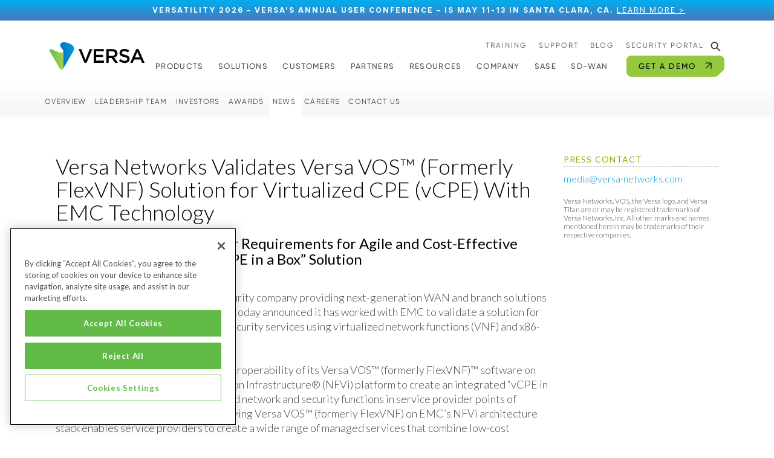

--- FILE ---
content_type: text/html; charset=UTF-8
request_url: https://versa-networks.com/news/2016/versa-networks-validates-flexvnf-solution-for-virtualized-cpe-vcpe-with-emc-technology/
body_size: 24917
content:

<!doctype html>
<html dir="ltr" lang="en-US" prefix="og: https://ogp.me/ns#">

<head>
  <meta charset="UTF-8">
  <meta name="viewport" content="width=device-width, initial-scale=1" />

<!-- Google tag (gtag.js) --> 
<script async src="https://www.googletagmanager.com/gtag/js?id=G-3H82QVT8N6"></script> 
  <script> 
        window.dataLayer = window.dataLayer || []; 
        function gtag(){dataLayer.push(arguments);} 
        gtag('js', new Date()); 
        gtag('config', 'G-3H82QVT8N6'); 
  </script>

  <script>
    window.dataLayer = window.dataLayer || [];
    function gtag() {dataLayer.push(arguments);}
    
    //gtag('js', new Date());
    gtag('config', 'UA-56283474-1');
    
    gtag('set' , 'developer_id.dYWJhMj', true);
    
    if(localStorage['conversionEmail']) {
        var conversionEmail = localStorage['conversionEmail'];

        gtag('set', 'user_data', {
            "email": conversionEmail
        });
    }
   
    // Default ad_storage to 'denied'. 
    gtag('consent', 'default', { 
        ad_storage: "denied", 
        analytics_storage: "denied", 
        functionality_storage: "denied", 
        personalization_storage: "denied", 
        security_storage: "denied",  
        ad_user_data: "denied",
        ad_personalization: "denied", 
        'wait_for_update': 500 
      }); 
      
  </script>
  
  <!-- Global site tag (gtag.js) - Google Analytics -->
  <script async src="https://www.googletagmanager.com/gtag/js?id=UA-56283474-1"></script>
  
  <!-- Google Tag Manager --> 
    <script>(function(w,d,s,l,i){w[l]=w[l]||[];w[l].push({'gtm.start': 
    new Date().getTime(),event:'gtm.js'});var f=d.getElementsByTagName(s)[0], 
    j=d.createElement(s),dl=l!='dataLayer'?'&l='+l:'';j.async=true;j.src= 
    'https://www.googletagmanager.com/gtm.js?id='+i+dl;f.parentNode.insertBefore(j,f); 
    })(window,document,'script','dataLayer','GTM-NCDRDJW');</script> 
  <!-- End Google Tag Manager --> 
  
  <!-- OneTrust Cookies Consent Notice start for versa-networks.com -->
   <script src="https://cdn.cookielaw.org/scripttemplates/otSDKStub.js"  type="text/javascript" charset="UTF-8" data-domain-script="01911443-929d-71d4-a65f-769b574ad839" ></script>
   <script type="text/javascript">
   function OptanonWrapper() { }
   </script>
  <!-- OneTrust Cookies Consent Notice end for versa-networks.com -->

  <script src="https://code.jquery.com/jquery-3.6.0.min.js"></script>
  <script src="https://cdn.jsdelivr.net/npm/@popperjs/core@2.11.5/dist/umd/popper.min.js" integrity="sha384-Xe+8cL9oJa6tN/veChSP7q+mnSPaj5Bcu9mPX5F5xIGE0DVittaqT5lorf0EI7Vk" crossorigin="anonymous"></script>
  <!-- <script src="https://kit.fontawesome.com/a18b58f547.js" crossorigin="anonymous"></script>-->
  <!---NEW homepage changes-->
  <link rel="preload" href="/wordpress/wp-content/themes/bootstrap-theme/assets/fonts//GilroyRegular/font.woff2" as="font" type="font/woff2" crossorigin>
  <!--<link rel="preload" as="image" href="/wordpress/wp-content/themes/bootstrap-theme/assets/images/new-homepage/versa-ripple-xl.webp">-->
  <link rel="preconnect" href="https://fonts.googleapis.com">
  <link rel="preconnect" href="https://fonts.gstatic.com" crossorigin>
  <link href="https://fonts.googleapis.com/css2?family=Inter:wght@100..900&display=swap" rel="stylesheet">
  <link href="https://fonts.googleapis.com/css2?family=Lato:wght@100;300;400;500;700;900&display=swap" rel="stylesheet">
  <!---NEW homepage changes END-->



  <!-- 6sense -->
  <script>
    window._6si = window._6si || [];
    window._6si.push(['enableEventTracking', true]);
    window._6si.push(['setToken', '352c473e96551f52263abcfa061b2e96']);
    window._6si.push(['setEndpoint', 'b.6sc.co']);

    (function() {
      var gd = document.createElement('script');
      gd.type = 'text/javascript';
      gd.async = true;
      gd.src = '//j.6sc.co/6si.min.js';
      var s = document.getElementsByTagName('script')[0];
      s.parentNode.insertBefore(gd, s);
    })();
  </script>

  <!-- LeadLander Code (not displayed on form/response pages) -->
  <script>
    var llcookieless = false;
    var formalyze = [];
    formalyze.auto = true;
    formalyze.callback = function(options) {};
    (function() {
      var a = document.createElement('script');
      a.src = 'https://lltrck.com/scripts/lt-v3.js?llid=28994';
      var s = document.getElementsByTagName('script')[0];
      s.parentNode.insertBefore(a, s);
    })();
  </script>

  <!--Microsoft Clarity-->
  <!--
  <script type="text/javascript">
    (function(c, l, a, r, i, t, y) {
      c[a] = c[a] || function() {
        (c[a].q = c[a].q || []).push(arguments)
      };
      t = l.createElement(r);
      t.async = 1;
      t.src = "https://www.clarity.ms/tag/" + i;
      y = l.getElementsByTagName(r)[0];
      y.parentNode.insertBefore(t, y);
    })(window, document, "clarity", "script", "hr4eskjdse");
  </script>
  -->
  <title>Versa Networks Validates FlexVNF Solution</title>

		<!-- All in One SEO Pro 4.9.3 - aioseo.com -->
	<meta name="description" content="Versa Networks validates FlexVNF solution for virtualized CPE with EMC technology. Explore Versa&#039;s advancements in virtualized customer equipment." />
	<meta name="robots" content="max-image-preview:large" />
	<link rel="canonical" href="https://versa-networks.com/news/2016/versa-networks-validates-flexvnf-solution-for-virtualized-cpe-vcpe-with-emc-technology/" />
	<meta name="generator" content="All in One SEO Pro (AIOSEO) 4.9.3" />
		<meta property="og:locale" content="en_US" />
		<meta property="og:site_name" content="Versa Networks" />
		<meta property="og:type" content="article" />
		<meta property="og:title" content="Versa Networks Validates FlexVNF Solution" />
		<meta property="og:description" content="Versa Networks validates FlexVNF solution for virtualized CPE with EMC technology. Explore Versa&#039;s advancements in virtualized customer equipment." />
		<meta property="og:url" content="https://versa-networks.com/news/2016/versa-networks-validates-flexvnf-solution-for-virtualized-cpe-vcpe-with-emc-technology/" />
		<meta property="og:image" content="https://versa-networks.com/wordpress/wp-content/uploads/2022/06/banner-social-1920x1080-1.png" />
		<meta property="og:image:secure_url" content="https://versa-networks.com/wordpress/wp-content/uploads/2022/06/banner-social-1920x1080-1.png" />
		<meta name="twitter:card" content="summary" />
		<meta name="twitter:title" content="Versa Networks Validates FlexVNF Solution" />
		<meta name="twitter:description" content="Versa Networks validates FlexVNF solution for virtualized CPE with EMC technology. Explore Versa&#039;s advancements in virtualized customer equipment." />
		<meta name="twitter:image" content="https://versa-networks.com/wordpress/wp-content/uploads/2022/06/banner-social-1920x1080-1.png" />
		<script type="application/ld+json" class="aioseo-schema">
			{"@context":"https:\/\/schema.org","@graph":[{"@type":"BreadcrumbList","@id":"https:\/\/versa-networks.com\/news\/2016\/versa-networks-validates-flexvnf-solution-for-virtualized-cpe-vcpe-with-emc-technology\/#breadcrumblist","itemListElement":[{"@type":"ListItem","@id":"https:\/\/versa-networks.com#listItem","position":1,"name":"Home","item":"https:\/\/versa-networks.com","nextItem":{"@type":"ListItem","@id":"https:\/\/versa-networks.com\/news\/#listItem","name":"News and Events | Versa Networks"}},{"@type":"ListItem","@id":"https:\/\/versa-networks.com\/news\/#listItem","position":2,"name":"News and Events | Versa Networks","item":"https:\/\/versa-networks.com\/news\/","nextItem":{"@type":"ListItem","@id":"https:\/\/versa-networks.com\/news\/2016\/#listItem","name":"2016 Press Releases | Versa Networks"},"previousItem":{"@type":"ListItem","@id":"https:\/\/versa-networks.com#listItem","name":"Home"}},{"@type":"ListItem","@id":"https:\/\/versa-networks.com\/news\/2016\/#listItem","position":3,"name":"2016 Press Releases | Versa Networks","item":"https:\/\/versa-networks.com\/news\/2016\/","nextItem":{"@type":"ListItem","@id":"https:\/\/versa-networks.com\/news\/2016\/versa-networks-validates-flexvnf-solution-for-virtualized-cpe-vcpe-with-emc-technology\/#listItem","name":"Versa Networks Validates Versa VOS\u2122 (Formerly FlexVNF) Solution for Virtualized CPE (vCPE) With EMC Technology"},"previousItem":{"@type":"ListItem","@id":"https:\/\/versa-networks.com\/news\/#listItem","name":"News and Events | Versa Networks"}},{"@type":"ListItem","@id":"https:\/\/versa-networks.com\/news\/2016\/versa-networks-validates-flexvnf-solution-for-virtualized-cpe-vcpe-with-emc-technology\/#listItem","position":4,"name":"Versa Networks Validates Versa VOS\u2122 (Formerly FlexVNF) Solution for Virtualized CPE (vCPE) With EMC Technology","previousItem":{"@type":"ListItem","@id":"https:\/\/versa-networks.com\/news\/2016\/#listItem","name":"2016 Press Releases | Versa Networks"}}]},{"@type":"Organization","@id":"https:\/\/versa-networks.com\/#organization","name":"Site Title","url":"https:\/\/versa-networks.com\/","logo":{"@type":"ImageObject","url":"https:\/\/versa-networks.com\/wordpress\/wp-content\/uploads\/2022\/06\/logo-versa-networks.png","@id":"https:\/\/versa-networks.com\/news\/2016\/versa-networks-validates-flexvnf-solution-for-virtualized-cpe-vcpe-with-emc-technology\/#organizationLogo","width":200,"height":59},"image":{"@id":"https:\/\/versa-networks.com\/news\/2016\/versa-networks-validates-flexvnf-solution-for-virtualized-cpe-vcpe-with-emc-technology\/#organizationLogo"}},{"@type":"WebPage","@id":"https:\/\/versa-networks.com\/news\/2016\/versa-networks-validates-flexvnf-solution-for-virtualized-cpe-vcpe-with-emc-technology\/#webpage","url":"https:\/\/versa-networks.com\/news\/2016\/versa-networks-validates-flexvnf-solution-for-virtualized-cpe-vcpe-with-emc-technology\/","name":"Versa Networks Validates FlexVNF Solution","description":"Versa Networks validates FlexVNF solution for virtualized CPE with EMC technology. Explore Versa's advancements in virtualized customer equipment.","inLanguage":"en-US","isPartOf":{"@id":"https:\/\/versa-networks.com\/#website"},"breadcrumb":{"@id":"https:\/\/versa-networks.com\/news\/2016\/versa-networks-validates-flexvnf-solution-for-virtualized-cpe-vcpe-with-emc-technology\/#breadcrumblist"},"image":{"@type":"ImageObject","url":5611,"@id":"https:\/\/versa-networks.com\/news\/2016\/versa-networks-validates-flexvnf-solution-for-virtualized-cpe-vcpe-with-emc-technology\/#mainImage"},"primaryImageOfPage":{"@id":"https:\/\/versa-networks.com\/news\/2016\/versa-networks-validates-flexvnf-solution-for-virtualized-cpe-vcpe-with-emc-technology\/#mainImage"},"datePublished":"2022-04-29T18:34:38+00:00","dateModified":"2024-01-12T16:22:03+00:00"},{"@type":"WebSite","@id":"https:\/\/versa-networks.com\/#website","url":"https:\/\/versa-networks.com\/","name":"Versa Networks","inLanguage":"en-US","publisher":{"@id":"https:\/\/versa-networks.com\/#organization"}}]}
		</script>
		<!-- All in One SEO Pro -->

<link rel='dns-prefetch' href='//code.jquery.com' />
<link rel='dns-prefetch' href='//kit.fontawesome.com' />
<link rel="alternate" title="oEmbed (JSON)" type="application/json+oembed" href="https://versa-networks.com/wp-json/oembed/1.0/embed?url=https%3A%2F%2Fversa-networks.com%2Fnews%2F2016%2Fversa-networks-validates-flexvnf-solution-for-virtualized-cpe-vcpe-with-emc-technology%2F" />
<link rel="alternate" title="oEmbed (XML)" type="text/xml+oembed" href="https://versa-networks.com/wp-json/oembed/1.0/embed?url=https%3A%2F%2Fversa-networks.com%2Fnews%2F2016%2Fversa-networks-validates-flexvnf-solution-for-virtualized-cpe-vcpe-with-emc-technology%2F&#038;format=xml" />
<style id='wp-img-auto-sizes-contain-inline-css'>
img:is([sizes=auto i],[sizes^="auto," i]){contain-intrinsic-size:3000px 1500px}
/*# sourceURL=wp-img-auto-sizes-contain-inline-css */
</style>
<style id='classic-theme-styles-inline-css'>
/*! This file is auto-generated */
.wp-block-button__link{color:#fff;background-color:#32373c;border-radius:9999px;box-shadow:none;text-decoration:none;padding:calc(.667em + 2px) calc(1.333em + 2px);font-size:1.125em}.wp-block-file__button{background:#32373c;color:#fff;text-decoration:none}
/*# sourceURL=/wp-includes/css/classic-themes.min.css */
</style>
<link rel='stylesheet' id='wp-bootstrap-blocks-styles-css' href='https://versa-networks.com/wordpress/wp-content/plugins/wp-bootstrap-blocks/build/style-index.css?ver=5.2.1' media='all' />
<link rel='stylesheet' id='weglot-css-css' href='https://versa-networks.com/wordpress/wp-content/plugins/weglot/dist/css/front-css.css?ver=5.2' media='all' />
<style id="weglot-custom-style">/*Desktop Switcher*/
.weglot_switcher.wg-drop{ position:relative; isolation:isolate; z-index:9999; overflow:visible; }

.weglot_switcher.wg-drop ul{
  position:absolute;
  top:calc(100% + 6px);
  right:0; left:auto;
  margin:0;
  padding:6px 0;
  min-width:120px;
  width:auto;    
  list-style:none;
  background:#fff; border-radius:10px; box-shadow:0 10px 24px rgba(0,0,0,.12);
  max-height:calc(100vh - 120px); overflow-y:auto;
  visibility:hidden; opacity:0; transform:translateY(4px);
  transition:opacity .15s ease, transform .15s ease;
  z-index:100000; pointer-events:auto;
}


.weglot_switcher.wg-drop.open ul,
.weglot_switcher.wg-drop.weg-openleft ul{
  visibility:visible; opacity:1; transform:none;
  right:0 !important; left:auto !important;
}

 
.weglot_switcher .wg-li, .weglot_switcher .wg-li > a{ display:block; line-height:1; }
.weglot_switcher .wg-li > a{ display:flex; align-items:center; gap:8px; padding:10px 12px; text-decoration:none; }
.weglot_switcher .wg-li > a:hover, .weglot_switcher .wg-li > a:focus{ background:#f6f6f6; }
.weglot_switcher .wg-flag{ width:22px; height:auto; display:block; }
.weglot_switcher .wgcurrent a{ white-space:nowrap; }
.weglot-container .wg-li {
    color: var(--versa-grey) !important;
    text-transform: uppercase;
    font-size: var(--text-sm);
    letter-spacing: var(--letter-spacing-1);
}
.wg-flag {
   display: none !important;
}
 
body:has(.weglot_switcher.wg-drop.open) .v-hero,
body:has(.weglot_switcher.wg-drop.weg-openleft) .v-hero{
  pointer-events: none !important;   
}

 
body:has(.weglot_switcher.wg-drop.open) .v-hero video,
body:has(.weglot_switcher.wg-drop.weg-openleft) .v-hero video{
  pointer-events: none !important;
}

 
@media (min-width: 992px) {
  
  #weglot-switcher-2 {
    display: none !important;
  }
}

 
@media (max-width: 991.98px) {

 
  .container-fluid.py-3 {
    position: relative;
    display: flex;
    align-items: center;
  }

   
  .v-nav.navbar > .container {
    width: auto !important;
    padding-right: 0;
  }

 
  .v-nav.navbar {
    position: static !important;
  }

 
  #close-btn.navbar-toggler {
    position: absolute;
    right: 1rem;
    top: 50%;
    transform: translateY(-50%);
    z-index: 1000;
  }

 
  .v-nav .weglot-container[data-switcher-id="1"] {
    display: none !important;
  }

   
  #weglot-switcher-2 {
    display: block !important;
    flex: 0 0 auto;
    margin-left: 0.75rem;   
  }

 
  #weglot-switcher-2 .weglot_switcher.wg-drop {
    font-size: 11px;
  }

#weglot-switcher-2 .wg-li a {
  padding: 8px 12px;      
  line-height: 1.4;       
}

 
#weglot-switcher-2 .weglot_switcher.wg-drop ul {
  padding: 8px 0;
}

  #weglot-switcher-2 .wg-flag {
    width: 20px;
    height: 14px;
    margin-right: 4px;
  }
}




html:not([lang^="en"]) .mkto-en { display:none !important; }


html:not([lang^="de"]) .mkto-de { display:none !important; }


html:not([lang^="fr"]) .mkto-fr { display:none !important; }

html:not([lang^="jp"]) .mkto-jp { display:none !important; }

/* Spanish */
html:not([lang^="es"]) .mkto-es { display:none !important; }


 
.weglot_switcher .wgcurrent > a::after {
    content: "";
    display: block;  
    width: 8px;
    height: 8px;
    border-right: 2px solid currentColor;  
    border-bottom: 2px solid currentColor;
    transform: rotate(45deg) translateY(-3px);  
    transition: transform 0.2s ease;
}

 


.weglot_switcher.wg-drop.open .wgcurrent > a::after,
.weglot_switcher.wg-drop.weg-openleft .wgcurrent > a::after {
    transform: rotate(135deg)translateX(-3px)translateY(-2px);
}</style><link rel='stylesheet' id='new-flag-css-css' href='https://versa-networks.com/wordpress/wp-content/plugins/weglot/dist/css/new-flags.css?ver=5.2' media='all' />
<link rel='stylesheet' id='styles-fonts-css' href='https://versa-networks.com/wordpress/wp-content/themes/bootstrap-theme/assets/css/styles-fonts.css?ver=1697365185' media='all' />
<link rel='stylesheet' id='styles-icons-css' href='https://versa-networks.com/wordpress/wp-content/themes/bootstrap-theme/assets/css/styles-icons.css?ver=1766080193' media='all' />
<link rel='stylesheet' id='styles-marquees-css' href='https://versa-networks.com/wordpress/wp-content/themes/bootstrap-theme/assets/css/styles-marquees.css?ver=1764241780' media='all' />
<link rel='stylesheet' id='styles-images-css' href='https://versa-networks.com/wordpress/wp-content/themes/bootstrap-theme/assets/css/styles-images.css?ver=1764422058' media='all' />
<link rel='stylesheet' id='styles-forms-tables-css' href='https://versa-networks.com/wordpress/wp-content/themes/bootstrap-theme/assets/css/styles-forms-tables.css?ver=1760042208' media='all' />
<link rel='stylesheet' id='bootstrap-5-css' href='https://versa-networks.com/wordpress/wp-content/themes/bootstrap-theme/assets/bootstrap/css/bootstrap.min.css?ver=6.9' media='all' />
<link rel='stylesheet' id='theme-css' href='https://versa-networks.com/wordpress/wp-content/themes/bootstrap-theme/style.css?ver=38' media='all' />
<script src="https://versa-networks.com/wordpress/wp-content/plugins/weglot/dist/front-js.js?ver=5.2" id="wp-weglot-js-js"></script>
<script src="https://code.jquery.com/jquery-3.6.0.min.js" id="jquery-latest-js" integrity="sha256-/xUj+3OJU5yExlq6GSYGSHk7tPXikynS7ogEvDej/m4=" crossorigin="anonymous"></script>
<script src="https://kit.fontawesome.com/0e8242c5d2.js?ver=6.1.2" id="font-awesome-js" crossorigin="anonymous"></script>
<link rel="https://api.w.org/" href="https://versa-networks.com/wp-json/" /><link rel="alternate" title="JSON" type="application/json" href="https://versa-networks.com/wp-json/wp/v2/pages/3109" /><link rel="EditURI" type="application/rsd+xml" title="RSD" href="https://versa-networks.com/wordpress/xmlrpc.php?rsd" />
<meta name="generator" content="WordPress 6.9" />
<link rel='shortlink' href='https://versa-networks.com/?p=3109' />

<script type="application/json" id="weglot-data">{"website":"https:\/\/versa-networks.com\/","uid":"965703ab02","project_slug":"versa-networks","language_from":"en","language_from_custom_flag":null,"language_from_custom_name":null,"excluded_paths":[{"type":"START_WITH","value":"\/news","language_button_displayed":false,"exclusion_behavior":"REDIRECT","excluded_languages":[],"regex":"^\/news"},{"type":"CONTAIN","value":"\/lp\/","language_button_displayed":false,"exclusion_behavior":"REDIRECT","excluded_languages":[],"regex":"\/lp\/"}],"excluded_blocks":[{"value":".language-exclusion","description":"WG Support - \"Why versa\" submenu"}],"custom_settings":{"button_style":{"is_dropdown":true,"with_flags":true,"flag_type":"rectangle_mat","with_name":true,"full_name":true,"custom_css":"\/*Desktop Switcher*\/\r\n.weglot_switcher.wg-drop{ position:relative; isolation:isolate; z-index:9999; overflow:visible; }\r\n\r\n.weglot_switcher.wg-drop ul{\r\n  position:absolute;\r\n  top:calc(100% + 6px);\r\n  right:0; left:auto;\r\n  margin:0;\r\n  padding:6px 0;\r\n  min-width:120px;\r\n  width:auto;    \r\n  list-style:none;\r\n  background:#fff; border-radius:10px; box-shadow:0 10px 24px rgba(0,0,0,.12);\r\n  max-height:calc(100vh - 120px); overflow-y:auto;\r\n  visibility:hidden; opacity:0; transform:translateY(4px);\r\n  transition:opacity .15s ease, transform .15s ease;\r\n  z-index:100000; pointer-events:auto;\r\n}\r\n\r\n\r\n.weglot_switcher.wg-drop.open ul,\r\n.weglot_switcher.wg-drop.weg-openleft ul{\r\n  visibility:visible; opacity:1; transform:none;\r\n  right:0 !important; left:auto !important;\r\n}\r\n\r\n \r\n.weglot_switcher .wg-li, .weglot_switcher .wg-li > a{ display:block; line-height:1; }\r\n.weglot_switcher .wg-li > a{ display:flex; align-items:center; gap:8px; padding:10px 12px; text-decoration:none; }\r\n.weglot_switcher .wg-li > a:hover, .weglot_switcher .wg-li > a:focus{ background:#f6f6f6; }\r\n.weglot_switcher .wg-flag{ width:22px; height:auto; display:block; }\r\n.weglot_switcher .wgcurrent a{ white-space:nowrap; }\r\n.weglot-container .wg-li {\r\n    color: var(--versa-grey) !important;\r\n    text-transform: uppercase;\r\n    font-size: var(--text-sm);\r\n    letter-spacing: var(--letter-spacing-1);\r\n}\r\n.wg-flag {\r\n   display: none !important;\r\n}\r\n \r\nbody:has(.weglot_switcher.wg-drop.open) .v-hero,\r\nbody:has(.weglot_switcher.wg-drop.weg-openleft) .v-hero{\r\n  pointer-events: none !important;   \r\n}\r\n\r\n \r\nbody:has(.weglot_switcher.wg-drop.open) .v-hero video,\r\nbody:has(.weglot_switcher.wg-drop.weg-openleft) .v-hero video{\r\n  pointer-events: none !important;\r\n}\r\n\r\n \r\n@media (min-width: 992px) {\r\n  \r\n  #weglot-switcher-2 {\r\n    display: none !important;\r\n  }\r\n}\r\n\r\n \r\n@media (max-width: 991.98px) {\r\n\r\n \r\n  .container-fluid.py-3 {\r\n    position: relative;\r\n    display: flex;\r\n    align-items: center;\r\n  }\r\n\r\n   \r\n  .v-nav.navbar > .container {\r\n    width: auto !important;\r\n    padding-right: 0;\r\n  }\r\n\r\n \r\n  .v-nav.navbar {\r\n    position: static !important;\r\n  }\r\n\r\n \r\n  #close-btn.navbar-toggler {\r\n    position: absolute;\r\n    right: 1rem;\r\n    top: 50%;\r\n    transform: translateY(-50%);\r\n    z-index: 1000;\r\n  }\r\n\r\n \r\n  .v-nav .weglot-container[data-switcher-id=\"1\"] {\r\n    display: none !important;\r\n  }\r\n\r\n   \r\n  #weglot-switcher-2 {\r\n    display: block !important;\r\n    flex: 0 0 auto;\r\n    margin-left: 0.75rem;   \r\n  }\r\n\r\n \r\n  #weglot-switcher-2 .weglot_switcher.wg-drop {\r\n    font-size: 11px;\r\n  }\r\n\r\n#weglot-switcher-2 .wg-li a {\r\n  padding: 8px 12px;      \r\n  line-height: 1.4;       \r\n}\r\n\r\n \r\n#weglot-switcher-2 .weglot_switcher.wg-drop ul {\r\n  padding: 8px 0;\r\n}\r\n\r\n  #weglot-switcher-2 .wg-flag {\r\n    width: 20px;\r\n    height: 14px;\r\n    margin-right: 4px;\r\n  }\r\n}\r\n\r\n\r\n\r\n\r\nhtml:not([lang^=\"en\"]) .mkto-en { display:none !important; }\r\n\r\n\r\nhtml:not([lang^=\"de\"]) .mkto-de { display:none !important; }\r\n\r\n\r\nhtml:not([lang^=\"fr\"]) .mkto-fr { display:none !important; }\r\n\r\nhtml:not([lang^=\"jp\"]) .mkto-jp { display:none !important; }\r\n\r\n\/* Spanish *\/\r\nhtml:not([lang^=\"es\"]) .mkto-es { display:none !important; }\r\n\r\n\r\n \r\n.weglot_switcher .wgcurrent > a::after {\r\n    content: \"\";\r\n    display: block;  \r\n    width: 8px;\r\n    height: 8px;\r\n    border-right: 2px solid currentColor;  \r\n    border-bottom: 2px solid currentColor;\r\n    transform: rotate(45deg) translateY(-3px);  \r\n    transition: transform 0.2s ease;\r\n}\r\n\r\n \r\n\r\n\r\n.weglot_switcher.wg-drop.open .wgcurrent > a::after,\r\n.weglot_switcher.wg-drop.weg-openleft .wgcurrent > a::after {\r\n    transform: rotate(135deg)translateX(-3px)translateY(-2px);\r\n}"},"wp_user_version":"5.2","translate_email":false,"translate_search":false,"translate_amp":false,"switchers":[{"style":{"with_name":true,"with_flags":true,"full_name":true,"is_dropdown":true,"invert_flags":true,"flag_type":"rectangle_mat","size_scale":1},"opts":{"hide_selected_language":false,"open_hover":false,"close_outside_click":false,"is_responsive":false,"display_device":"mobile","pixel_cutoff":768},"colors":[],"location":{"target":".justify-content-end > .navbar-nav","sibling":null},"template":{"name":"default","hash":"86e067332239527305f8a209f3e7fbbbc1105605","integrity":"sha384-whH7lmqA+adbTLzq8Ks5jca5pIT0Cjx5rr9bCUZXfuNpoXAKDluZioMqJtwhSBKZ"}},{"style":{"with_name":true,"with_flags":true,"full_name":false,"is_dropdown":true,"invert_flags":true,"flag_type":"rectangle_mat","size_scale":1},"opts":{"hide_selected_language":false,"open_hover":false,"close_outside_click":false,"is_responsive":false,"display_device":"mobile","pixel_cutoff":768},"colors":[],"location":{"target":".py-3","sibling":null},"name":".v-nav > .container-mobile","template":{"name":"default","hash":"86e067332239527305f8a209f3e7fbbbc1105605","integrity":"sha384-whH7lmqA+adbTLzq8Ks5jca5pIT0Cjx5rr9bCUZXfuNpoXAKDluZioMqJtwhSBKZ"}}],"definitions":[]},"pending_translation_enabled":false,"curl_ssl_check_enabled":true,"custom_css":"\/*Desktop Switcher*\/\r\n.weglot_switcher.wg-drop{ position:relative; isolation:isolate; z-index:9999; overflow:visible; }\r\n\r\n.weglot_switcher.wg-drop ul{\r\n  position:absolute;\r\n  top:calc(100% + 6px);\r\n  right:0; left:auto;\r\n  margin:0;\r\n  padding:6px 0;\r\n  min-width:120px;\r\n  width:auto;    \r\n  list-style:none;\r\n  background:#fff; border-radius:10px; box-shadow:0 10px 24px rgba(0,0,0,.12);\r\n  max-height:calc(100vh - 120px); overflow-y:auto;\r\n  visibility:hidden; opacity:0; transform:translateY(4px);\r\n  transition:opacity .15s ease, transform .15s ease;\r\n  z-index:100000; pointer-events:auto;\r\n}\r\n\r\n\r\n.weglot_switcher.wg-drop.open ul,\r\n.weglot_switcher.wg-drop.weg-openleft ul{\r\n  visibility:visible; opacity:1; transform:none;\r\n  right:0 !important; left:auto !important;\r\n}\r\n\r\n \r\n.weglot_switcher .wg-li, .weglot_switcher .wg-li > a{ display:block; line-height:1; }\r\n.weglot_switcher .wg-li > a{ display:flex; align-items:center; gap:8px; padding:10px 12px; text-decoration:none; }\r\n.weglot_switcher .wg-li > a:hover, .weglot_switcher .wg-li > a:focus{ background:#f6f6f6; }\r\n.weglot_switcher .wg-flag{ width:22px; height:auto; display:block; }\r\n.weglot_switcher .wgcurrent a{ white-space:nowrap; }\r\n.weglot-container .wg-li {\r\n    color: var(--versa-grey) !important;\r\n    text-transform: uppercase;\r\n    font-size: var(--text-sm);\r\n    letter-spacing: var(--letter-spacing-1);\r\n}\r\n.wg-flag {\r\n   display: none !important;\r\n}\r\n \r\nbody:has(.weglot_switcher.wg-drop.open) .v-hero,\r\nbody:has(.weglot_switcher.wg-drop.weg-openleft) .v-hero{\r\n  pointer-events: none !important;   \r\n}\r\n\r\n \r\nbody:has(.weglot_switcher.wg-drop.open) .v-hero video,\r\nbody:has(.weglot_switcher.wg-drop.weg-openleft) .v-hero video{\r\n  pointer-events: none !important;\r\n}\r\n\r\n \r\n@media (min-width: 992px) {\r\n  \r\n  #weglot-switcher-2 {\r\n    display: none !important;\r\n  }\r\n}\r\n\r\n \r\n@media (max-width: 991.98px) {\r\n\r\n \r\n  .container-fluid.py-3 {\r\n    position: relative;\r\n    display: flex;\r\n    align-items: center;\r\n  }\r\n\r\n   \r\n  .v-nav.navbar > .container {\r\n    width: auto !important;\r\n    padding-right: 0;\r\n  }\r\n\r\n \r\n  .v-nav.navbar {\r\n    position: static !important;\r\n  }\r\n\r\n \r\n  #close-btn.navbar-toggler {\r\n    position: absolute;\r\n    right: 1rem;\r\n    top: 50%;\r\n    transform: translateY(-50%);\r\n    z-index: 1000;\r\n  }\r\n\r\n \r\n  .v-nav .weglot-container[data-switcher-id=\"1\"] {\r\n    display: none !important;\r\n  }\r\n\r\n   \r\n  #weglot-switcher-2 {\r\n    display: block !important;\r\n    flex: 0 0 auto;\r\n    margin-left: 0.75rem;   \r\n  }\r\n\r\n \r\n  #weglot-switcher-2 .weglot_switcher.wg-drop {\r\n    font-size: 11px;\r\n  }\r\n\r\n#weglot-switcher-2 .wg-li a {\r\n  padding: 8px 12px;      \r\n  line-height: 1.4;       \r\n}\r\n\r\n \r\n#weglot-switcher-2 .weglot_switcher.wg-drop ul {\r\n  padding: 8px 0;\r\n}\r\n\r\n  #weglot-switcher-2 .wg-flag {\r\n    width: 20px;\r\n    height: 14px;\r\n    margin-right: 4px;\r\n  }\r\n}\r\n\r\n\r\n\r\n\r\nhtml:not([lang^=\"en\"]) .mkto-en { display:none !important; }\r\n\r\n\r\nhtml:not([lang^=\"de\"]) .mkto-de { display:none !important; }\r\n\r\n\r\nhtml:not([lang^=\"fr\"]) .mkto-fr { display:none !important; }\r\n\r\nhtml:not([lang^=\"jp\"]) .mkto-jp { display:none !important; }\r\n\r\n\/* Spanish *\/\r\nhtml:not([lang^=\"es\"]) .mkto-es { display:none !important; }\r\n\r\n\r\n \r\n.weglot_switcher .wgcurrent > a::after {\r\n    content: \"\";\r\n    display: block;  \r\n    width: 8px;\r\n    height: 8px;\r\n    border-right: 2px solid currentColor;  \r\n    border-bottom: 2px solid currentColor;\r\n    transform: rotate(45deg) translateY(-3px);  \r\n    transition: transform 0.2s ease;\r\n}\r\n\r\n \r\n\r\n\r\n.weglot_switcher.wg-drop.open .wgcurrent > a::after,\r\n.weglot_switcher.wg-drop.weg-openleft .wgcurrent > a::after {\r\n    transform: rotate(135deg)translateX(-3px)translateY(-2px);\r\n}","languages":[{"language_to":"ja","custom_code":null,"custom_name":null,"custom_local_name":null,"provider":null,"enabled":true,"automatic_translation_enabled":true,"deleted_at":null,"connect_host_destination":null,"custom_flag":null},{"language_to":"es","custom_code":null,"custom_name":null,"custom_local_name":null,"provider":null,"enabled":true,"automatic_translation_enabled":true,"deleted_at":null,"connect_host_destination":null,"custom_flag":null},{"language_to":"fr","custom_code":null,"custom_name":null,"custom_local_name":null,"provider":null,"enabled":true,"automatic_translation_enabled":true,"deleted_at":null,"connect_host_destination":null,"custom_flag":null},{"language_to":"de","custom_code":null,"custom_name":null,"custom_local_name":null,"provider":null,"enabled":true,"automatic_translation_enabled":true,"deleted_at":null,"connect_host_destination":null,"custom_flag":null}],"organization_slug":"versa-networks","api_domain":"cdn-api-weglot.com","product":"1.0","current_language":"en","switcher_links":{"en":"https:\/\/versa-networks.com\/news\/2016\/versa-networks-validates-flexvnf-solution-for-virtualized-cpe-vcpe-with-emc-technology\/","ja":"https:\/\/versa-networks.com\/jp\/news\/2016\/versa-networks-validates-flexvnf-solution-for-virtualized-cpe-vcpe-with-emc-technology\/","es":"https:\/\/versa-networks.com\/es\/news\/2016\/versa-networks-validates-flexvnf-solution-for-virtualized-cpe-vcpe-with-emc-technology\/","fr":"https:\/\/versa-networks.com\/fr\/news\/2016\/versa-networks-validates-flexvnf-solution-for-virtualized-cpe-vcpe-with-emc-technology\/","de":"https:\/\/versa-networks.com\/de\/news\/2016\/versa-networks-validates-flexvnf-solution-for-virtualized-cpe-vcpe-with-emc-technology\/"},"original_path":"\/news\/2016\/versa-networks-validates-flexvnf-solution-for-virtualized-cpe-vcpe-with-emc-technology\/"}</script><link rel="icon" href="https://versa-networks.com/wordpress/wp-content/uploads/2022/06/cropped-versa-logo-transparent-32x32.png" sizes="32x32" />
<link rel="icon" href="https://versa-networks.com/wordpress/wp-content/uploads/2022/06/cropped-versa-logo-transparent-192x192.png" sizes="192x192" />
<link rel="apple-touch-icon" href="https://versa-networks.com/wordpress/wp-content/uploads/2022/06/cropped-versa-logo-transparent-180x180.png" />
<meta name="msapplication-TileImage" content="https://versa-networks.com/wordpress/wp-content/uploads/2022/06/cropped-versa-logo-transparent-270x270.png" />
  <meta name="google-site-verification" content="BpXtOOtBaXwT9gRv8L-hbpZgp4M_-yiYQDG7aa4wtTM" />

  
  <link rel="apple-touch-icon" sizes="57x57" href="https://versa-networks.com/wordpress/wp-content/themes/bootstrap-theme/assets/images/favicon/apple-icon-57x57.png">
  <link rel="apple-touch-icon" sizes="60x60" href="https://versa-networks.com/wordpress/wp-content/themes/bootstrap-theme/assets/images/favicon/apple-icon-60x60.png">
  <link rel="apple-touch-icon" sizes="72x72" href="https://versa-networks.com/wordpress/wp-content/themes/bootstrap-theme/assets/images/favicon/apple-icon-72x72.png">
  <link rel="apple-touch-icon" sizes="76x76" href="https://versa-networks.com/wordpress/wp-content/themes/bootstrap-theme/assets/images/favicon/apple-icon-76x76.png">
  <link rel="apple-touch-icon" sizes="114x114" href="https://versa-networks.com/wordpress/wp-content/themes/bootstrap-theme/assets/images/favicon/apple-icon-114x114.png">
  <link rel="apple-touch-icon" sizes="120x120" href="https://versa-networks.com/wordpress/wp-content/themes/bootstrap-theme/assets/images/favicon/apple-icon-120x120.png">
  <link rel="apple-touch-icon" sizes="144x144" href="https://versa-networks.com/wordpress/wp-content/themes/bootstrap-theme/assets/images/favicon/apple-icon-144x144.png">
  <link rel="apple-touch-icon" sizes="152x152" href="https://versa-networks.com/wordpress/wp-content/themes/bootstrap-theme/assets/images/favicon/apple-icon-152x152.png">
  <link rel="apple-touch-icon" sizes="180x180" href="https://versa-networks.com/wordpress/wp-content/themes/bootstrap-theme/assets/images/favicon/apple-icon-180x180.png">
  <link rel="icon" type="image/png" sizes="192x192" href="https://versa-networks.com/wordpress/wp-content/themes/bootstrap-theme/assets/images/favicon/android-icon-192x192.png">
  <link rel="icon" type="image/png" sizes="32x32" href="https://versa-networks.com/wordpress/wp-content/themes/bootstrap-theme/assets/images/favicon/favicon-32x32.png">
  <link rel="icon" type="image/png" sizes="96x96" href="https://versa-networks.com/wordpress/wp-content/themes/bootstrap-theme/assets/images/favicon/favicon-96x96.png">
  <link rel="icon" type="image/png" sizes="16x16" href="https://versa-networks.com/wordpress/wp-content/themes/bootstrap-theme/assets/images/favicon/favicon-16x16.png">

  <!-- Start of Async Drift Code -->
  <!--
  <script>
    "use strict";

    ! function() {
      var t = window.driftt = window.drift = window.driftt || [];
      if (!t.init) {
        if (t.invoked) return void(window.console && console.error && console.error("Drift snippet included twice."));
        t.invoked = !0, t.methods = ["identify", "config", "track", "reset", "debug", "show", "ping", "page", "hide", "off", "on"],
          t.factory = function(e) {
            return function() {
              var n = Array.prototype.slice.call(arguments);
              return n.unshift(e), t.push(n), t;
            };
          }, t.methods.forEach(function(e) {
            t[e] = t.factory(e);
          }), t.load = function(t) {
            var e = 3e5,
              n = Math.ceil(new Date() / e) * e,
              o = document.createElement("script");
            o.type = "text/javascript", o.async = !0, o.crossorigin = "anonymous", o.src = "https://js.driftt.com/include/" + n + "/" + t + ".js";
            var i = document.getElementsByTagName("script")[0];
            i.parentNode.insertBefore(o, i);
          };
      }
    }();
    drift.SNIPPET_VERSION = '0.3.1';
    drift.load('84gcuhxg5yzx');
  </script>
  -->
  <!-- End of Async Drift Code -->

  <!-- Start of Heap Code -->
  <!-- 
  <script type="text/javascript">   
      window.heapReadyCb=window.heapReadyCb||[],window.heap=window.heap||[],heap.load=function(e,t){window.heap.envId=e,window.heap.clientConfig=t=t||{},window.heap.clientConfig.shouldFetchServerConfig=!1;var a=document.createElement("script");a.type="text/javascript",a.async=!0,a.src="https://cdn.us.heap-api.com/config/"+e+"/heap_config.js";var r=document.getElementsByTagName("script")[0];r.parentNode.insertBefore(a,r);var n=["init","startTracking","stopTracking","track","resetIdentity","identify","getSessionId","getUserId","getIdentity","addUserProperties","addEventProperties","removeEventProperty","clearEventProperties","addAccountProperties","addAdapter","addTransformer","addTransformerFn","onReady","addPageviewProperties","removePageviewProperty","clearPageviewProperties","trackPageview"],i=function(e){return function(){var t=Array.prototype.slice.call(arguments,0);window.heapReadyCb.push({name:e,fn:function(){heap[e]&&heap[e].apply(heap,t)}})}};for(var p=0;p<n.length;p++)heap[n[p]]=i(n[p])};
      heap.load("2257724238");
  </script>
  -->
  <!-- End of Heap Code -->
  
   <!-- Start of Marketo Munchkin Code -->
    <script type="text/javascript">
      (function() {
        var didInit = false;
    
        function initMunchkin() {
          if (didInit === false) {
            didInit = true;
            Munchkin.init('344-OCL-048');
          }
        }
    
        var s = document.createElement('script');
        s.type = 'text/javascript';
        s.async = true;
        s.src = '//munchkin.marketo.net/munchkin.js';
    
        s.onreadystatechange = function() {
          if (this.readyState === 'complete' || this.readyState === 'loaded') {
            initMunchkin();
          }
        };
    
        s.onload = initMunchkin;
    
        document.getElementsByTagName('head')[0].appendChild(s);
      })();
    </script>
    <!-- End of Marketo Munchkin Code -->
    <script>
        window.wpVars = {
            ajaxUrl: "https://versa-networks.com/wordpress/wp-admin/admin-ajax.php",
            themeUrl: "https://versa-networks.com/wordpress/wp-content/themes/bootstrap-theme",
            nonce: "2c675a2beb",
            page_loader:  '<div id="page-loader-overlay" style="text-align:center; padding:20px;"><div class="versa-spinner"></div></div>'
        };
    </script>
<style id='global-styles-inline-css'>
:root{--wp--preset--aspect-ratio--square: 1;--wp--preset--aspect-ratio--4-3: 4/3;--wp--preset--aspect-ratio--3-4: 3/4;--wp--preset--aspect-ratio--3-2: 3/2;--wp--preset--aspect-ratio--2-3: 2/3;--wp--preset--aspect-ratio--16-9: 16/9;--wp--preset--aspect-ratio--9-16: 9/16;--wp--preset--color--black: #000000;--wp--preset--color--cyan-bluish-gray: #abb8c3;--wp--preset--color--white: #ffffff;--wp--preset--color--pale-pink: #f78da7;--wp--preset--color--vivid-red: #cf2e2e;--wp--preset--color--luminous-vivid-orange: #ff6900;--wp--preset--color--luminous-vivid-amber: #fcb900;--wp--preset--color--light-green-cyan: #7bdcb5;--wp--preset--color--vivid-green-cyan: #00d084;--wp--preset--color--pale-cyan-blue: #8ed1fc;--wp--preset--color--vivid-cyan-blue: #0693e3;--wp--preset--color--vivid-purple: #9b51e0;--wp--preset--gradient--vivid-cyan-blue-to-vivid-purple: linear-gradient(135deg,rgb(6,147,227) 0%,rgb(155,81,224) 100%);--wp--preset--gradient--light-green-cyan-to-vivid-green-cyan: linear-gradient(135deg,rgb(122,220,180) 0%,rgb(0,208,130) 100%);--wp--preset--gradient--luminous-vivid-amber-to-luminous-vivid-orange: linear-gradient(135deg,rgb(252,185,0) 0%,rgb(255,105,0) 100%);--wp--preset--gradient--luminous-vivid-orange-to-vivid-red: linear-gradient(135deg,rgb(255,105,0) 0%,rgb(207,46,46) 100%);--wp--preset--gradient--very-light-gray-to-cyan-bluish-gray: linear-gradient(135deg,rgb(238,238,238) 0%,rgb(169,184,195) 100%);--wp--preset--gradient--cool-to-warm-spectrum: linear-gradient(135deg,rgb(74,234,220) 0%,rgb(151,120,209) 20%,rgb(207,42,186) 40%,rgb(238,44,130) 60%,rgb(251,105,98) 80%,rgb(254,248,76) 100%);--wp--preset--gradient--blush-light-purple: linear-gradient(135deg,rgb(255,206,236) 0%,rgb(152,150,240) 100%);--wp--preset--gradient--blush-bordeaux: linear-gradient(135deg,rgb(254,205,165) 0%,rgb(254,45,45) 50%,rgb(107,0,62) 100%);--wp--preset--gradient--luminous-dusk: linear-gradient(135deg,rgb(255,203,112) 0%,rgb(199,81,192) 50%,rgb(65,88,208) 100%);--wp--preset--gradient--pale-ocean: linear-gradient(135deg,rgb(255,245,203) 0%,rgb(182,227,212) 50%,rgb(51,167,181) 100%);--wp--preset--gradient--electric-grass: linear-gradient(135deg,rgb(202,248,128) 0%,rgb(113,206,126) 100%);--wp--preset--gradient--midnight: linear-gradient(135deg,rgb(2,3,129) 0%,rgb(40,116,252) 100%);--wp--preset--font-size--small: 13px;--wp--preset--font-size--medium: 20px;--wp--preset--font-size--large: 36px;--wp--preset--font-size--x-large: 42px;--wp--preset--spacing--20: 0.44rem;--wp--preset--spacing--30: 0.67rem;--wp--preset--spacing--40: 1rem;--wp--preset--spacing--50: 1.5rem;--wp--preset--spacing--60: 2.25rem;--wp--preset--spacing--70: 3.38rem;--wp--preset--spacing--80: 5.06rem;--wp--preset--shadow--natural: 6px 6px 9px rgba(0, 0, 0, 0.2);--wp--preset--shadow--deep: 12px 12px 50px rgba(0, 0, 0, 0.4);--wp--preset--shadow--sharp: 6px 6px 0px rgba(0, 0, 0, 0.2);--wp--preset--shadow--outlined: 6px 6px 0px -3px rgb(255, 255, 255), 6px 6px rgb(0, 0, 0);--wp--preset--shadow--crisp: 6px 6px 0px rgb(0, 0, 0);}:where(.is-layout-flex){gap: 0.5em;}:where(.is-layout-grid){gap: 0.5em;}body .is-layout-flex{display: flex;}.is-layout-flex{flex-wrap: wrap;align-items: center;}.is-layout-flex > :is(*, div){margin: 0;}body .is-layout-grid{display: grid;}.is-layout-grid > :is(*, div){margin: 0;}:where(.wp-block-columns.is-layout-flex){gap: 2em;}:where(.wp-block-columns.is-layout-grid){gap: 2em;}:where(.wp-block-post-template.is-layout-flex){gap: 1.25em;}:where(.wp-block-post-template.is-layout-grid){gap: 1.25em;}.has-black-color{color: var(--wp--preset--color--black) !important;}.has-cyan-bluish-gray-color{color: var(--wp--preset--color--cyan-bluish-gray) !important;}.has-white-color{color: var(--wp--preset--color--white) !important;}.has-pale-pink-color{color: var(--wp--preset--color--pale-pink) !important;}.has-vivid-red-color{color: var(--wp--preset--color--vivid-red) !important;}.has-luminous-vivid-orange-color{color: var(--wp--preset--color--luminous-vivid-orange) !important;}.has-luminous-vivid-amber-color{color: var(--wp--preset--color--luminous-vivid-amber) !important;}.has-light-green-cyan-color{color: var(--wp--preset--color--light-green-cyan) !important;}.has-vivid-green-cyan-color{color: var(--wp--preset--color--vivid-green-cyan) !important;}.has-pale-cyan-blue-color{color: var(--wp--preset--color--pale-cyan-blue) !important;}.has-vivid-cyan-blue-color{color: var(--wp--preset--color--vivid-cyan-blue) !important;}.has-vivid-purple-color{color: var(--wp--preset--color--vivid-purple) !important;}.has-black-background-color{background-color: var(--wp--preset--color--black) !important;}.has-cyan-bluish-gray-background-color{background-color: var(--wp--preset--color--cyan-bluish-gray) !important;}.has-white-background-color{background-color: var(--wp--preset--color--white) !important;}.has-pale-pink-background-color{background-color: var(--wp--preset--color--pale-pink) !important;}.has-vivid-red-background-color{background-color: var(--wp--preset--color--vivid-red) !important;}.has-luminous-vivid-orange-background-color{background-color: var(--wp--preset--color--luminous-vivid-orange) !important;}.has-luminous-vivid-amber-background-color{background-color: var(--wp--preset--color--luminous-vivid-amber) !important;}.has-light-green-cyan-background-color{background-color: var(--wp--preset--color--light-green-cyan) !important;}.has-vivid-green-cyan-background-color{background-color: var(--wp--preset--color--vivid-green-cyan) !important;}.has-pale-cyan-blue-background-color{background-color: var(--wp--preset--color--pale-cyan-blue) !important;}.has-vivid-cyan-blue-background-color{background-color: var(--wp--preset--color--vivid-cyan-blue) !important;}.has-vivid-purple-background-color{background-color: var(--wp--preset--color--vivid-purple) !important;}.has-black-border-color{border-color: var(--wp--preset--color--black) !important;}.has-cyan-bluish-gray-border-color{border-color: var(--wp--preset--color--cyan-bluish-gray) !important;}.has-white-border-color{border-color: var(--wp--preset--color--white) !important;}.has-pale-pink-border-color{border-color: var(--wp--preset--color--pale-pink) !important;}.has-vivid-red-border-color{border-color: var(--wp--preset--color--vivid-red) !important;}.has-luminous-vivid-orange-border-color{border-color: var(--wp--preset--color--luminous-vivid-orange) !important;}.has-luminous-vivid-amber-border-color{border-color: var(--wp--preset--color--luminous-vivid-amber) !important;}.has-light-green-cyan-border-color{border-color: var(--wp--preset--color--light-green-cyan) !important;}.has-vivid-green-cyan-border-color{border-color: var(--wp--preset--color--vivid-green-cyan) !important;}.has-pale-cyan-blue-border-color{border-color: var(--wp--preset--color--pale-cyan-blue) !important;}.has-vivid-cyan-blue-border-color{border-color: var(--wp--preset--color--vivid-cyan-blue) !important;}.has-vivid-purple-border-color{border-color: var(--wp--preset--color--vivid-purple) !important;}.has-vivid-cyan-blue-to-vivid-purple-gradient-background{background: var(--wp--preset--gradient--vivid-cyan-blue-to-vivid-purple) !important;}.has-light-green-cyan-to-vivid-green-cyan-gradient-background{background: var(--wp--preset--gradient--light-green-cyan-to-vivid-green-cyan) !important;}.has-luminous-vivid-amber-to-luminous-vivid-orange-gradient-background{background: var(--wp--preset--gradient--luminous-vivid-amber-to-luminous-vivid-orange) !important;}.has-luminous-vivid-orange-to-vivid-red-gradient-background{background: var(--wp--preset--gradient--luminous-vivid-orange-to-vivid-red) !important;}.has-very-light-gray-to-cyan-bluish-gray-gradient-background{background: var(--wp--preset--gradient--very-light-gray-to-cyan-bluish-gray) !important;}.has-cool-to-warm-spectrum-gradient-background{background: var(--wp--preset--gradient--cool-to-warm-spectrum) !important;}.has-blush-light-purple-gradient-background{background: var(--wp--preset--gradient--blush-light-purple) !important;}.has-blush-bordeaux-gradient-background{background: var(--wp--preset--gradient--blush-bordeaux) !important;}.has-luminous-dusk-gradient-background{background: var(--wp--preset--gradient--luminous-dusk) !important;}.has-pale-ocean-gradient-background{background: var(--wp--preset--gradient--pale-ocean) !important;}.has-electric-grass-gradient-background{background: var(--wp--preset--gradient--electric-grass) !important;}.has-midnight-gradient-background{background: var(--wp--preset--gradient--midnight) !important;}.has-small-font-size{font-size: var(--wp--preset--font-size--small) !important;}.has-medium-font-size{font-size: var(--wp--preset--font-size--medium) !important;}.has-large-font-size{font-size: var(--wp--preset--font-size--large) !important;}.has-x-large-font-size{font-size: var(--wp--preset--font-size--x-large) !important;}
/*# sourceURL=global-styles-inline-css */
</style>
</head>

<body class="wp-singular page-template page-template-templates page-template-news-template page-template-templatesnews-template-php page page-id-3109 page-child parent-pageid-3005 wp-custom-logo wp-theme-bootstrap-theme">

  <!-- Google Tag Manager (noscript) -->
<noscript><iframe src="https://www.googletagmanager.com/ns.html?id=GTM-NCDRDJW" height="0" width="0" style="display:none;visibility:hidden"></iframe></noscript>
<!-- End Google Tag Manager (noscript) -->
  <!-- Header -->

  <!-- Nav start -->
  <div class="container-fluid p-0 m-0">
    <!-- Promotional Nav -->
    <!--
    <div id="nav-promotional-floating" class="promo-display">
      <div class="btn-group-vertical">
        <a class="btn px-2" id="trial" role="button" href="https://versa-networks.com/trial/">
          <img class="icon promo" id="stopwatch" src="https://versa-networks.com/wordpress/wp-content/themes/bootstrap-theme/assets/images/widgets/icon-promo-stopwatch-100x100-white.png" alt="Trial icon">Trial</a>
        <a class="btn px-2" id="roi-calculator" role="button" href="https://versa-networks.com/roi-calculator/">
          <img class="icon promo" id="calculator" src="https://versa-networks.com/wordpress/wp-content/themes/bootstrap-theme/assets/images/widgets/icon-promo-calculator-100x100-white.png" alt="ROI icon">ROI</a>
        <a class="btn px-2" id="contact-us" role="button" href="https://versa-networks.com/contact/">
          <img class="icon promo" id="contact" src="https://versa-networks.com/wordpress/wp-content/themes/bootstrap-theme/assets/images/widgets/icon-promo-contact-100x100-white.png" alt="Contact is icon">Contact</a>
      </div>
    </div>
    -->

    <style>
        #banner {
            background: linear-gradient(rgb(0, 174, 239), rgb(74, 120, 187)) left top;
        }
        
        #banner .text {
            font-family: 'Inter', sans-serif; 
            text-transform: uppercase; 
            font-size: 12px; 
            letter-spacing: 2px; 
            line-height: 1.5;
        }
        
        #banner #cta-link {
            text-transform: uppercase; font-size: 12px; 
            letter-spacing: 2px; 
            font-weight: 400;
        }    
        @media (max-width: 992px) {
            #banner .text {
                font-size: 11px; 
                letter-spacing: 1.5px; 
            }
            
            #banner #cta-link {
                text-transform: uppercase; font-size: 11px; 
                letter-spacing: 1.5px; 
            }    
                 
        }
        </style>
        <div id="banner" class="container-fluid">
            <div class="text-center p-2 mb-2">
                <div class="row d-flex justify-content-center align-items-center">
                    <div class="col-1"></div>
                    <div class="col-10 d-flex justify-content-center align-items-center">
                        <p class="m-0 text-white fw-bold text">Versatility 2026 – Versa’s annual user conference – is May 11-13 in Santa Clara, CA. <a id="cta-link" class="text-white text-decoration-underline" href="https://versa-networks.com/versatility-2026/">Learn more &gt;</a></p>
                    </div>
 
                </div>
            </div>
        </div>

     <!-- UPDATED NAV START-->
    <div class="container-fluid py-3">
        
    <!-- TRAY NAV START-->
    <nav class="v-nav navbar navbar-expand-lg p-0">
        <div class="container">
            <a class="navbar-brand" href="https://versa-networks.com/"><img id="header-logo" src="https://versa-networks.com/wordpress/wp-content/themes/bootstrap-theme/assets/images/new-homepage/versa-new-logo.svg" alt="Versa Networks Logo"></a>
            <button id="close-btn" class="navbar-toggler" type="button" data-bs-toggle="offcanvas" data-bs-target="#offcanvasNavbar" aria-controls="offcanvasNavbar">
                <span class="navbar-toggler-icon"></span>
            </button>
            <div class="collapse navbar-collapse">


                <div class="d-flex w-100 flex-column" style="gap: 0.5rem;">

                    <div class="d-flex w-100 justify-content-end">
                        <ul class="navbar-nav">
                            <li class="nav-item"> <a class="nav-link" href="https://academy.versa-networks.com/">Training </a> </li>
                            <li class="nav-item"><a class="nav-link" href="https://versa-networks.com/customers/support/"> Support </a></li>
                            <li class="nav-item"><a class="nav-link" href="https://versa-networks.com/blog/"> Blog </a></li>
    
                            <li class="nav-item"><a class="nav-link pe-1" href="https://versa-networks.com/versa-security-and-trust-center/"> Security&nbsp;Portal </a></li>
                            <!--<li class="nav-item dropdown">-->
                            <!--    <a id="language-dropdown" class="nav-link dropdown-toggle" href="https://versa-networks.com/" data-bs-toggle="dropdown" aria-expanded="false"> <span class="fw-normal">ENG</span> </a>-->
                            <!--    <span id="languageDropdowDescription" class="visually-hidden">Language Dropdown</span>-->
                            <!--    <ul class="dropdown-menu dropdown-menu-end" data-bs-popper="none">-->
                            <!--        <li><a class="dropdown-item" href="https://versa-networks.com/de/">Deutsch</a></li>-->
                            <!--        <li><a class="dropdown-item" href="https://versa-networks.com">English </a></li>-->
                            <!--        <li><a class="dropdown-item" href="https://versa-networks.com/es/">Español </a></li>-->
                            <!--        <li><a class="dropdown-item" href="https://versa-networks.com/fr/">Français </a></li>-->
                            <!--        <li><a class="dropdown-item" href="https://versa-networks.com/jp/">日本語 </a></li>-->
                            <!--    </ul>-->
                            <!--</li>-->
                        </ul>
                        
                        <!--<div class="search-container pt-1">-->
                        <!--    <form role="search" method="get" id="searchform" class="searchform" action="https://versa-networks.com/">-->
                        <!--        <input class="search expandright" id="searchright" type="search" name="s" autocomplete="on" placeholder="Search">-->
                        <!--        <label class="button searchbutton" for="searchright">-->
                        <!--        <span class="mglass">⚲</span></label>-->
                        <!--        <input type="hidden" name="q" value="">-->
                        <!--    </form>-->
                        <!--</div>-->
                        <div class="search-container pt-1" style="position:relative;">
                            <form role="search" method="get" id="searchform" class="searchform" action="https://versa-networks.com/">
                            <input class="search expandright" id="searchright" type="search" name="s" autocomplete="on" placeholder="Search">
                            <label class="button searchbutton" for="searchright">
                            <span class="mglass">⚲</span>
                            </label>
                            <input type="hidden" name="q" value="">
                            </form>
                        </div>
                    </div>


                    <ul class="navbar-nav ms-auto align-items-center">
                        <li id="products-nav-link" class="nav-item dropdown has-megamenu">
                            <!-- add data-bs-auto-close="false" -->
                            <a class="nav-link dropdown-toggle text-uppercase" href="#" data-bs-toggle="dropdown" data-bs-auto-close="outside"> <span>Products</span> </a>
                            <div class="dropdown-menu megamenu mw-1300" role="menu">
                                <div class="row g-3">
                                    <div class="col">
                                        <div class="col-megamenu">
                                            <span><a class="title text-azure-blue d-block" href="https://versa-networks.com/platform/">VersaONE Platform</a></span>
                                            <ul class="list-unstyled">

                                                <li><a href="https://versa-networks.com/platform/">Architecture</a></li>

                                                <li><a href="https://versa-networks.com/products/versaai/">Versa AI</a></li>
                                                <li><a href="https://versa-networks.com/products/versa-sase-fabric/">SASE Fabric</a></li>
                                                <li><a href="https://versa-networks.com/products/components/">Hardware</a></li>
                                                <li><a href="https://versa-networks.com/products/versa-sase-client/">SASE Client</a></li>
                                                <li><a href="https://versa-networks.com/products/deployment/">Deployment Options</a></li>
                                            </ul>
                                        </div> <!-- col-megamenu.// -->
                                    </div>
                                    <div class="col">
                                        <div class="col-megamenu">
                                            <span class="title text-rich-black d-block">SASE</span>
                                            <ul class="list-unstyled">
                                                <li><a href="https://versa-networks.com/products/unified-sase/">Unified SASE</a></li>
                                                <li><a href="https://versa-networks.com/products/vsaf/">Secure Access Fabric</a></li>
                                                <li><a href="https://versa-networks.com/products/sase-on-sim/">SASE on SIM for Mobile&nbsp;Operators</a></li>
                                                <li><a href="https://versa-networks.com/products/versa-private-sase/">Private SASE</a></li>
                                                <li><a href="https://versa-networks.com/products/sovereign-sase/">Sovereign SASE</a></li>
                                            </ul>
                                        </div> <!-- col-megamenu.// -->
                                    </div>
                                    <div class="col">
                                        <div class="col-megamenu">
                                            <span><a class="title text-rich-black d-block" href="https://versa-networks.com/products/security-service-edge/">Security Service Edge</a></span>
                                            <ul class="list-unstyled">
                                                <li><a href="https://versa-networks.com/products/ztna/">Zero Trust Network Access&nbsp;(ZTNA)</a></li>
                                                <li><a href="https://versa-networks.com/products/casb/">Cloud Access Security Broker (CASB)</a></li>
                                                <li><a href="https://versa-networks.com/products/swg/">Secure Web Gateway (SWG)</a></li>
                                                <li><a href="https://versa-networks.com/products/data-loss-prevention/">Data Loss Prevention&nbsp;(DLP)</a></li>
                                                <li><a href="https://versa-networks.com/products/remote-browser-isolation/">Remote Browser Isolation&nbsp;(RBI)</a></li>
                                                <li class="pe-5"><a href="https://versa-networks.com/products/versa-digital-experience-monitoring-dem/">Digital Experience Monitoring (DEM)</a></li>
                                                <li class="pe-5"><a href="https://versa-networks.com/products/versa-saas-security-posture-management/">SaaS Security Posture Management (SSPM)</a></li>
                                                <li><a href="https://versa-networks.com/products/versa-zero-trust-premises/">Zero Trust - Premises</a></li>
                                            </ul>

                                        </div> <!-- col-megamenu.// -->
                                    </div>
                                    <div class="col">
                                        <div class="col-megamenu">
                                            <span class="title text-rich-black d-block">Advanced Security</span>

                                            <ul class="list-unstyled">
                                                <li><a href="https://versa-networks.com/products/next-generation-firewall/">Next Generation Firewall&nbsp;(NGFW)</a></li>
                                                <li><a href="https://versa-networks.com/products/cloud-firewall/">Cloud Firewall</a></li>
                                                <li><a href="https://versa-networks.com/products/versa-iot/">IoT Security</a></li>
                                                <li><a href="https://versa-networks.com/products/versa-advanced-threat-protection/">Advanced Threat Protection&nbsp;(ATP)</a></li>
                                                <li><a href="https://versa-networks.com/products/ueba/">User Entity Behavior Analytics (UEBA)</a></li>
                                                <li><a href="https://versa-networks.com/products/ips/">Intrusion Protection System&nbsp;(IPS)</a></li>
                                                <li><a href="https://versa-networks.com/products/zero-trust-everywhere/">Zero Trust Everywhere</a></li>
                                                <li><a href="https://versa-networks.com/products/genai-firewall/">GenAI Firewall</a></li>
                                                <li><a href="https://versa-networks.com/products/versaai/">AI Security</a></li>
                                            </ul>
                                        </div> <!-- col-megamenu.// -->
                                    </div>
                                    <div class="col">
                                        <div class="col-megamenu">
                                            <span class="title text-rich-black d-block">Secure Networking</span>
                                            <ul class="list-unstyled">
                                                <li><a href="https://versa-networks.com/products/sd-wan/">Secure SD-WAN</a></li>
                                                <li><a href="https://versa-networks.com/products/next-generation-firewall/">Next Generation Firewall&nbsp;(NGFW)</a></li>
                                                <li><a href="https://versa-networks.com/products/versa-sd-lan/">Secure SD-LAN</a></li>
                                                <li><a href="https://versa-networks.com/products/sd-nic/">Secure SD-NIC</a></li>
                                                <li><a href="https://versa-networks.com/products/routing/">Routing</a></li>
                                                <li><a href=" https://versa-networks.com/solutions/lean-it/">SD-WAN for Lean IT</a></li>
                                            </ul>
                                        </div> <!-- col-megamenu.// -->
                                    </div>
                                </div><!-- end row -->
                            </div> <!-- dropdown-mega-menu.// -->
                        </li>
                        <li id="solutions-nav-link" class="nav-item dropdown has-megamenu">
                            <a class="nav-link dropdown-toggle text-uppercase" href="#" data-bs-toggle="dropdown" data-bs-auto-close="outside"> <span>Solutions</span> </a>
                            <div class="dropdown-menu megamenu" role="menu">
                                <div class="row">
                                    <div class="col">
                                        <div class="col-megamenu">
                                            <span class="title text-azure-blue d-block">Solution Central</span>
                                            <ul class="list-unstyled">
                                                <li><a href="https://versa-networks.com/solutions/protect-and-connect-your-saas-and-private-apps/">Protect &amp; connect apps</a></li>
                                                <li><a href="https://versa-networks.com/solutions/protect-and-connect-your-locations/">Protect &amp; connect locations</a></li>
                                                <li><a href="https://versa-networks.com/solutions/secure-your-users/">Secure your users</a></li>
                                                <li><a href="https://versa-networks.com/solutions/secure-your-devices/">Secure your devices</a></li>
                                                <li><a href="https://versa-networks.com/solutions/transform-your-lan/">Transform your LAN</a></li>
                                                <li><a href="https://versa-networks.com/solutions/complexity-and-product-sprawl/">Eliminate product sprawl</a></li>
                                                <li><a href="https://versa-networks.com/solutions/implement-zero-trust/">Implement Zero Trust</a></li>
                                                <li><a href="https://versa-networks.com/solutions/vpn-replacement/">VPN Replacement</a></li>
                                                <li><a href="https://versa-networks.com/solutions/secure-your-iot-and-ot/">Secure your IoT and OT</a></li>
                                                <li><a href="https://versa-networks.com/solutions/microsegmentation/">Microsegmentation</a></li>
                                                <li><a href="https://versa-networks.com/solutions/lower-your-tco/">Lower your TCO</a></li>
                                            </ul>
                                        </div> <!-- col-megamenu.// -->
                                    </div>

                                    <div class="col-auto">
                                        <span><a class="title text-rich-black d-block" href="https://versa-networks.com/solutions/industries/">Industry Solutions</a></span>
                                        <div class="row">
                                            <div class="col">
                                                <div class="col-megamenu">
                                                    <p class="subtitle">Tech &amp; Telecom</p>
                                                    <ul class="list-unstyled">
                                                        <li><a href="https://versa-networks.com/solutions/industries/satellite-isp/">Satellite ISP</a></li>
                                                        <li><a href="https://versa-networks.com/solutions/industries/technology/">Technology</a></li>
                                                    </ul>
                                                    <p class="subtitle text-nowrap pt-2">Public &amp; Infrastructure</p>
                                                    <ul class="list-unstyled">
                                                        <li><a href="https://versa-networks.com/solutions/industries/oil-gas/">Oil &amp; Gas</a></li>
                                                        <li><a href="https://versa-networks.com/solutions/industries/education/">Education</a></li>
                                                        <li><a href="https://versa-networks.com/solutions/industries/federal-government/">Federal Government</a></li>
                                                        <li><a href="https://versa-networks.com/solutions/industries/public-sector/">Public Sector</a></li>
                                                        <li><a href="https://versa-networks.com/solutions/industries/transportation/">Transportation</a></li>

                                                    </ul>
                                                </div> <!-- col-megamenu.// -->
                                            </div>
                                            <div class="col">
                                                <div class="col-megamenu">
                                                    <p class="subtitle">Professional Services</p>
                                                    <ul class="list-unstyled">
                                                        <li><a href="https://versa-networks.com/solutions/industries/architecture/">Architecture</a></li>
                                                        <li><a href="https://versa-networks.com/solutions/industries/engineering-construction/" class="text-nowrap">Engineering &amp; Construction</a></li>
                                                        <li><a href="https://versa-networks.com/solutions/industries/financial-services/">Financial Services</a></li>
                                                        <li><a href="https://versa-networks.com/solutions/industries/legal/">Legal</a></li>
                                                    </ul>

                                                    <p class="subtitle text-nowrap pt-2">Services</p>
                                                    <ul class="list-unstyled">
                                                        <li><a href="https://versa-networks.com/solutions/industries/healthcare/">Healthcare</a></li>
                                                        <li><a href="https://versa-networks.com/solutions/industries/hospitality">Hospitality</a></li>
                                                        <li><a href="https://versa-networks.com/solutions/industries/retail/">Retail</a></li>
                                                        <li><a href="https://versa-networks.com/solutions/industries/manufacturing/">Manufacturing</a></li>
                                                    </ul>
                                                </div> <!-- col-megamenu.// -->
                                            </div>
                                        </div>
                                    </div>

                                </div><!-- end row -->
                            </div> <!-- dropdown-mega-menu.// -->
                        </li>
                        <li id="customers-nav-link" class="nav-item dropdown has-megamenu">
                            <a class="nav-link dropdown-toggle text-uppercase" href="https://versa-networks.com/customers/" > <span>Customers</span> </a>
                            <!--<div class="dropdown-menu megamenu" role="menu">-->
                            <!--    <div class="row ">-->
                            <!--        <div class="col">-->
                            <!--            <div class="col-megamenu">-->
                            <!--                <h6 class="title text-azure-blue"><a href="https://versa-networks.com/customers/">Customer Central</a></h6>-->
                            <!--                <ul class="list-unstyled">-->
                                               
                            <!--                    <li><a href="https://versa-networks.com/customers/acclaim/">Customer Acclaim</a></li>-->
                            <!--                    <li><a href="https://versa-networks.com/customers/videos/">Customer Videos</a></li>-->
                            <!--                    <li><a href="https://versa-networks.com/customers/support/">Customer Support</a></li>-->
                            <!--                </ul>-->
                            <!--            </div> <!-- col-megamenu.// -->
                            <!--        </div>-->

                            <!--        <div class="col-auto">-->
                            <!--            <h6 class="title text-rich-black"><a href="https://versa-networks.com/customers/case-studies/">Case Studies</a></h6>-->
                            <!--            <div class="row">-->
                            <!--                <div class="col">-->
                            <!--                    <div class="col-megamenu">-->
                            <!--                        <p class="subtitle">Financial Services</p>-->
                            <!--                        <ul class="list-unstyled">-->
                            <!--                            <li class="text-nowrap"><a href="https://versa-networks.com/documents/case-studies/financial-services.pdf">Fortune 500 Financial Services Company</a></li>-->
                            <!--                            <li><a href="https://versa-networks.com/documents/case-studies/global-financial-services-firm.pdf">Global Financial Services Firm</a></li>-->
                            <!--                            <li><a href="https://versa-networks.com/documents/case-studies/global-credit-card-payments-company.pdf">Global Credit Card Payments Company</a></li>-->
                            <!--                        </ul>-->

                            <!--                        <p class="subtitle text-nowrap pt-2">Technology &amp; Media</p>-->
                            <!--                        <ul class="list-unstyled">-->
                            <!--                            <li><a href="https://versa-networks.com/documents/case-studies/cloud-saas-digital-marketing-firm.pdf">Cloud/SaaS Digital Marketing Firm</a></li>-->
                            <!--                            <li><a href="https://versa-networks.com/documents/case-studies/global-satellite-provider.pdf">Global Satellite Provider</a></li>-->
                            <!--                        </ul>-->
                            <!--                    </div> <!-- col-megamenu.// -->
                            <!--                </div>-->
                            <!--                <div class="col">-->
                            <!--                    <div class="col-megamenu">-->
                            <!--                        <p class="subtitle">Retail &amp; Healthcare</p>-->
                            <!--                        <ul class="list-unstyled">-->
                            <!--                            <li><a href="https://versa-networks.com/documents/case-studies/global-retailer.pdf">Global Retailer</a></li>-->
                            <!--                            <li><a href="https://versa-networks.com/documents/case-studies/global-pharmaceutical-company.pdf">Global Pharmaceutical Company</a></li>-->
                            <!--                            <li><a href="https://versa-networks.com/documents/case-studies/large-food-retailer.pdf">Large Food Retailer</a></li>-->
                            <!--                            <li><a href="https://versa-networks.com/documents/case-studies/dental-healthcare.pdf">National Dental Practice</a></li>-->
                            <!--                        </ul>-->

                            <!--                        <p class="subtitle text-nowrap pt-2">Specialized Industries</p>-->
                            <!--                        <ul class="list-unstyled">-->
                            <!--                            <li><a href="https://versa-networks.com/documents/case-studies/mclaren-racing-limited.pdf">McLaren Racing Limited</a></li>-->
                            <!--                            <li><a href="https://versa-networks.com/documents/case-studies/top-energy-firm.pdf">Top Energy Firm</a></li>-->

                            <!--                        </ul>-->
                            <!--                    </div> <!-- col-megamenu.// -->
                            <!--                </div>-->
                            <!--            </div>-->
                            <!--        </div>-->

                            <!--    </div><!-- end row -->
                            <!--</div> <!-- dropdown-mega-menu.// -->
                        </li>
                        <li id="partners-nav-link" class="nav-item dropdown has-megamenu">
                            <a class="nav-link dropdown-toggle text-uppercase" href="#" data-bs-toggle="dropdown" data-bs-auto-close="outside"> <span>Partners</span> </a>
                            <div class="dropdown-menu megamenu" role="menu">
                                <div class="row">
                                    <div class="col">
                                        <div class="col-megamenu">
                                            <span class="title text-azure-blue d-block">Partner Central</span>
                                            <ul class="list-unstyled">
                                                <li><a href="https://versa-networks.com/partners/">Partner Overview</a></li>
                                                <li><a href="https://versa-networks.com/partners/var-partners">VAR Partners</a></li>
                                                <li><a href="https://versa-networks.com/partners/msp-partners">MSP Partners</a></li>
                                                <li><a href="https://versa-networks.com/partners/technology-partners">Technology Partners</a></li>
                                            </ul>
                                        </div> <!-- col-megamenu.// -->
                                    </div>


                                    <div class="col-auto">
                                        <div class="col-megamenu">
                                            <span class="title text-rich-black d-block">Partner Tools</span>
                                            <ul class="list-unstyled">
                                                <li><a href="https://partners.versa-networks.com/">Partner Portal Login</a></li>
                                                <li><a href="https://versa-networks.com/partners/find-a-partner/">Find a Partner</a></li>
                                                <li><a href="https://versa-networks.com/partners/become-a-partner/">Become a Partner</a></li>
                                            </ul>
                                        </div> <!-- col-megamenu.// -->
                                    </div>

                                </div><!-- end row -->
                            </div> <!-- dropdown-mega-menu.// -->
                        </li>
                        <li id="resources-nav-link" class="nav-item dropdown has-megamenu">
                            <a class="nav-link dropdown-toggle text-uppercase" href="#" data-bs-toggle="dropdown" data-bs-auto-close="outside"> <span>Resources</span> </a>
                            <div class="dropdown-menu megamenu" role="menu">
                                <div class="row g-3">
                                    <div class="col">
                                        <div class="col-megamenu language-exclusion">
                                        <h6 class="title text-azure-blue d-block" style="padding-top:3px;padding-bottom:18px;">Why Versa</h6>
                                            <ul class="list-unstyled">
                                            <li><a class="text-nowrap" href="https://versa-networks.com/versa-vs-netskope/">Versa vs Netskope</a></li>
                                            <li><a class="text-nowrap" href="https://versa-networks.com/versa-vs-palo-alto-networks/">Versa vs Palo Alto</a></li>
                                            <li><a href="https://versa-networks.com/versa-vs-fortinet/">Versa vs Fortinet</a></li>
                                            <li><a href="https://versa-networks.com/versa-vs-cato/">Versa vs Cato</a></li>
                                            <li><a href="https://versa-networks.com/versa-vs-zscaler/">Versa vs Zscaler</a></li>
                                            <li><a href="https://versa-networks.com/versa-vs-cisco/">Versa vs Cisco</a></li>
                                            </ul>
                                        </div> 
                                    </div>
                                    <div class="col">
                                        <div class="col-megamenu">
                                            <span class="title text-azure-blue d-block">Resource Central</span>
                                            <ul class="list-unstyled">
                                                <li><a href="https://versa-networks.com/resources/">What's New</a></li>
                                                <li><a href="https://versa-networks.com/resources/newsletters/">Newsletters</a></li>
                                                <li><a href="https://versa-networks.com/resources/reports/">Analyst Reports</a></li>
                                                <li><a href="https://versa-networks.com/resources/videos/">Videos</a></li>
                                                <li><a href="https://versa-networks.com/resources/datasheets/">Datasheets</a></li>
                                                <li><a href="https://versa-networks.com/resources/solution-briefs/">Solution Briefs</a></li>
                                                <li class="text-nowrap"><a href="https://versa-networks.com/resources/white-papers/">White Papers &amp; E-Books</a></li>
                                                <li><a href="https://versa-networks.com/resources/product-walkthrough/">Product Walkthroughs</a></li>
                                                <li><a href="https://versa-networks.com/resources/versa-brand/">Versa Brand</a></li>
                                            </ul>
                                        </div> <!-- col-megamenu.// -->
                                    </div>
                                    <div class="col">
                                        <div class="col-megamenu">
                                            <span class="title text-rich-black d-block">Events</span>
                                            <ul class="list-unstyled">
                                                <li><a href="https://versa-networks.com/news/events/">Upcoming Events</a></li>
                                                <li><a href="https://versa-networks.com/news/events/archive/">Past Events</a></li>
                                                <li><a href="https://versa-networks.com/resources/webinars/">Webinars</a></li>
                                                <li><a href="https://versa-networks.com/versatility-2026/">Versatility 2026</a></li>
                                            </ul>
                                        </div> <!-- col-megamenu.// -->
                                    </div>
                                    <div class="col">
                                        <div class="col-megamenu">
                                            <span class="title text-rich-black d-block">For Versa Customers</span>
                                            <ul class="list-unstyled">
                                                <li><a href="https://versa-networks.com/customers/support/">Support Options</a></li>
                                                <li class="text-nowrap"><a href="https://docs.versa-networks.com/">Product Documentation</a></li>
                                                <li><a href="https://academy.versa-networks.com/">Versa Academy</a></li>
                                                <li class="text-nowrap"><a href="https://versa-networks.com/customers/implementation-guides/">Implementation Guides</a></li>

                                            </ul>
                                        </div> <!-- col-megamenu.// -->
                                    </div>
                                </div><!-- end row -->
                            </div> <!-- dropdown-mega-menu.// -->
                        </li>
                        <li id="about-nav-link" class="nav-item dropdown has-megamenu">
                            <a class="nav-link dropdown-toggle text-uppercase" href="#" data-bs-toggle="dropdown" data-bs-auto-close="outside"> <span>Company</span> </a>
                            <div class="dropdown-menu megamenu" role="menu" style="width:800px;">
                                <div class="row">
                                    <div class="col">
                                        <div class="col-megamenu">
                                            <span class="title text-azure-blue d-block">Versa Central</span>
                                            <ul class="list-unstyled">
                                                <li><a href="https://versa-networks.com/about/">Company Overview</a></li>
                                                <li><a href="https://versa-networks.com/about/leadership/">Leadership Team</a></li>
                                                <li><a href="https://versa-networks.com/about/investors/">Our Investors</a></li>
                                                <li><a href="https://versa-networks.com/about/awards/">Awards</a></li>
                                                <li><a href="https://versa-networks.com/contact/">Contact Us</a></li>
                                            </ul>
                                        </div> <!-- col-megamenu.// -->
                                    </div>

                                    <div class="col">
                                        <div class="col-megamenu">
                                            <span><a class="title text-rich-black d-block" href="https://versa-networks.com/news/">Versa In The News</a></span>
                                            <ul class="list-unstyled">
                                                <li><a href="https://versa-networks.com/news/">Media Coverage</a></li>
                                                <li><a href="https://versa-networks.com/news/">Press Releases</a></li>
                                                <li><a href="https://versa-networks.com/news/2023/coverage/">Archived Media Coverage</a></li>
                                                <li><a href="https://versa-networks.com/news/2023/">Archived Press Releases</a></li>
                                            </ul>
                                        </div> <!-- col-megamenu.// -->
                                    </div>
                                    <div class="col">
                                        <div class="col-megamenu">
                                            <span><a class="title text-rich-black d-block" href="https://versa-networks.com/careers/">Careers At Versa</a></span>
                                            <ul class="list-unstyled">
                                                <li><a href="https://versa-networks.com/careers/cultural-values/">Cultural Values</a></li>
                                                <li><a href="https://versa-networks.com/careers/life-at-versa/">Life At Versa</a></li>
                                                <li><a href="https://versa-networks.com/careers/openings/">Current Openings</a></li>
                                            </ul>
                                        </div> <!-- col-megamenu.// -->
                                    </div>

                                </div><!-- end row -->
                            </div> <!-- dropdown-mega-menu.// -->
                        </li>
                        <li id="sase-nav-link" class="nav-item dropdown has-megamenu">
                            <!-- add data-bs-auto-close="false" -->
                            <a class="nav-link dropdown-toggle text-uppercase" href="#" data-bs-toggle="dropdown" data-bs-auto-close="outside"> <span>SASE</span> </a>
                            <div class="dropdown-menu megamenu" role="menu">
                                <div class="row g-3">
                                    <div class="col">
                                        <div class="col-megamenu">
                                            <span class="title text-rich-black d-block">SASE Overview</span>
                                            <ul class="list-unstyled">
                                                <li><a href="https://versa-networks.com/sase/">What is Secure Access Service Edge (SASE)?</a></li>
                                                <li><a href="https://versa-networks.com/sase/architecture/">A Quick Introduction to SASE Architecture</a></li>
                                                <li><a href="https://versa-networks.com/sase/components/">SASE Components: An Overview</a></li>
                                                <li><a href="https://versa-networks.com/sase/secure-web-gateway/">What is Secure Web Gateway?</a></li>
                                                <li><a href="https://versa-networks.com/sase/ztna/">What is ZTNA?</a></li>
                                                <li><a href="https://versa-networks.com/sase/casb/">What is CASB?</a></li>
                                            </ul>
                                        </div> <!-- col-megamenu.// -->
                                    </div>
                                    <div class="col">
                                        <div class="col-megamenu">
                                            <span class="title text-rich-black d-block">Benefits of SASE</span>
                                            <ul class="list-unstyled">
                                                <li><a href="https://versa-networks.com/sase/why-sase/">Why is SASE Necessary?</a></li>
                                                <li><a href="https://versa-networks.com/sase/how-it-helps/">How Can SASE Help You and Your Organization?</a></li>
                                                <li><a href="https://versa-networks.com/sase/5g/">Network Transformation with 5G</a></li>
                                                <li><a href="https://versa-networks.com/sase/benefits/">SASE Benefits</a></li>
                                                <li><a href="https://versa-networks.com/sase/challenges/">SASE Challenges</a></li>
                                            </ul>
                                        </div> <!-- col-megamenu.// -->
                                    </div>
                                    <div class="col">
                                        <div class="col-megamenu">
                                            <span class="title text-rich-black d-block">Adopting SASE</span>
                                            <ul class="list-unstyled">
                                                <li><a href="https://versa-networks.com/sase/adoption/">How to Adopt SASE</a></li>
                                                <li><a href="https://versa-networks.com/sase/who-should-use-sase/">What Kind of Company Should Use SASE?</a></li>
                                            </ul>
                                        </div> <!-- col-megamenu.// -->
                                    </div>
                                </div><!-- end row -->
                            </div> <!-- dropdown-mega-menu.// -->
                        </li>
                        <li id="sd-wan-nav-link" class="nav-item dropdown has-megamenu">
                            <!-- add data-bs-auto-close="false" -->
                            <a class="nav-link dropdown-toggle text-uppercase" href="#" data-bs-toggle="dropdown" data-bs-auto-close="outside"> <span>SD-WAN</span> </a>
                            <div class="dropdown-menu megamenu" role="menu">
                                <div class="row g-3">
                                    <div class="col">
                                        <div class="col-megamenu">
                                            <span class="title text-rich-black d-block">SD-WAN Overview</span>
                                            <ul class="list-unstyled">
                                                <li><a href="https://versa-networks.com/sd-wan/">What is SD-WAN?</a></li>
                                                <li><a href="https://versa-networks.com/sd-wan/technology/">SD-WAN Technology</a></li>
                                            </ul>
                                        </div> <!-- col-megamenu.// -->
                                    </div>
                                    <div class="col">
                                        <div class="col-megamenu">
                                            <span class="title text-rich-black d-block">Deploying SD-WAN</span>
                                            <ul class="list-unstyled">
                                                <li class="text-nowrap"><a href="https://versa-networks.com/sd-wan/tutorial/">SD-WAN Management</a></li>
                                                <li><a href="https://versa-networks.com/sd-wan/vendor/">Choosing a Vendor</a></li>
                                            </ul>
                                        </div> <!-- col-megamenu.// -->
                                    </div>
                                    <div class="col">
                                        <div class="col-megamenu">
                                            <span class="title text-rich-black d-block">SD-WAN Resources</span>
                                            <ul class="list-unstyled">
                                                <li class="text-nowrap"><a href="https://versa-networks.com/sd-wan/hybrid-wan/">What is Hybrid WAN?</a></li>
                                                <li><a href="https://versa-networks.com/sd-wan/cloud-wan/">What is Cloud WAN?</a></li>
                                                <li><a href="https://versa-networks.com/sd-wan/ids-ips/">IDS vs IPS</a></li>
                                            </ul>
                                        </div> <!-- col-megamenu.// -->
                                    </div>
                                </div><!-- end row -->
                            </div> <!-- dropdown-mega-menu.// -->
                        </li>
                        <li id="demo-nav-link" class="nav-item ms-2">
                            <a class="v-btn-variant v-btn-variant--small border-radius-8" href="https://versa-networks.com/demo/">
                                <div class="text-center v-btn-variant-wrapper text-uppercase text-rich-black text-nowrap">Get a demo<span class="chevron-angled-right"></span></div>
                                <div class="d-flex flex-column justify-content-between">
                                    <div class="flex-1"></div>
                                    <div class="v-btn-edge"></div>
                                </div>
                            </a>
                        </li>
                    </ul>
                </div>
            </div> <!-- navbar-collapse.// -->

            <div class="offcanvas offcanvas-end d-block d-lg-none" tabindex="-1" id="offcanvasNavbar" aria-labelledby="offcanvasNavbarLabel">
                <div class="offcanvas-header">
                    <button type="button" class="btn-close me-3" data-bs-dismiss="offcanvas" aria-label="Close"></button>
                </div>
                <div class="offcanvas-body d-flex flex-column h-100 justify-content-between pb-5">


                    <!-- mobile -->
                    <div id="carouselExampleIndicators" class="carousel slide">

                        <div class="carousel-inner">

                            <!-- Slide 0 - Nav -->
                            <div class="carousel-item active">
                                <ul class="navbar-nav me-auto mb-2 mb-lg-0 d-flex d-lg-none mt-5">
                                    <li>
                                        <button class="btn btn-secondary dropdown-toggle text-uppercase" type="button" data-bs-target="#carouselExampleIndicators" data-bs-slide-to="1">
                                            Products
                                        </button>
                                    </li>
                                    <li>
                                        <button class="btn btn-secondary dropdown-toggle text-uppercase" type="button" data-bs-target="#carouselExampleIndicators" data-bs-slide-to="2">
                                            Solutions
                                        </button>
                                    </li>
                                    <li>
                                        <a href="https://versa-networks.com/customers">
                                            <button class="btn btn-secondary dropdown-toggle text-uppercase" type="button">
                                                Customers
                                            </button>
                                        </a>
                                        <!--<button class="btn btn-secondary dropdown-toggle text-uppercase" type="button" data-bs-target="#carouselExampleIndicators" data-bs-slide-to="3">-->
                                        <!--    Customers-->
                                        <!--</button>-->
                                    </li>
                                    <li>
                                        <button class="btn btn-secondary dropdown-toggle text-uppercase" type="button" data-bs-target="#carouselExampleIndicators" data-bs-slide-to="4">
                                            Partners
                                        </button>
                                    </li>
                                    <li>
                                        <button class="btn btn-secondary dropdown-toggle text-uppercase" type="button" data-bs-target="#carouselExampleIndicators" data-bs-slide-to="5">
                                            Resources
                                        </button>
                                    </li>
                                    <li>
                                        <button class="btn btn-secondary dropdown-toggle text-uppercase" type="button" data-bs-target="#carouselExampleIndicators" data-bs-slide-to="6">
                                            Company
                                        </button>
                                    </li>
                                    <li>
                                        <button class="btn btn-secondary dropdown-toggle text-uppercase" type="button" data-bs-target="#carouselExampleIndicators" data-bs-slide-to="7">
                                            SASE
                                        </button>
                                    </li>
                                    <li>
                                        <button class="btn btn-secondary dropdown-toggle text-uppercase" type="button" data-bs-target="#carouselExampleIndicators" data-bs-slide-to="8">
                                            SD-WAN
                                        </button>
                                    </li>
                                </ul>
                            </div>

                            <!-- Slide 1 - Why Versa top menu -->
                            <!-- Deleted Why Versa slide -->
                            <!-- Slide 1 - Products top menu -->
                            <div class="carousel-item">
                                <a href="#" data-bs-target="#carouselExampleIndicators" data-bs-slide-to="0" class="subtitle text-uppercase">
                                    <span class="arrow-left-grey-icon"></span>Products
                                </a>
                                <div class="navbar-nav me-auto mb-2 mt-5 mb-lg-0 d-flex d-lg-none ps-35">
                                    <button class="btn btn-secondary dropdown-toggle" type="button" data-bs-target="#carouselExampleIndicators" data-bs-slide-to="9">
                                        <span class="text-azure-blue">VersaONE Platform</span>
                                    </button>

                                    <button class="btn btn-secondary dropdown-toggle" type="button" data-bs-target="#carouselExampleIndicators" data-bs-slide-to="10">
                                        <span class="text-rich-black">SASE</span>
                                    </button>

                                    <button class="btn btn-secondary dropdown-toggle" type="button" data-bs-target="#carouselExampleIndicators" data-bs-slide-to="11">
                                        <span class="text-rich-black">Security Service Edge</span>
                                    </button>

                                    <button class="btn btn-secondary dropdown-toggle" type="button" data-bs-target="#carouselExampleIndicators" data-bs-slide-to="12">
                                        <span class="text-rich-black">Advanced Security</span>
                                    </button>

                                    <button class="btn btn-secondary dropdown-toggle" type="button" data-bs-target="#carouselExampleIndicators" data-bs-slide-to="13">
                                        <span class="text-rich-black">Secure Networking</span>
                                    </button>
                                </div>
                            </div>

                            <!-- Slide 2 - Solutions top menu -->
                            <div class="carousel-item">
                                <a href="#" data-bs-target="#carouselExampleIndicators" data-bs-slide-to="0" class="subtitle text-uppercase">
                                    <span class="arrow-left-grey-icon"></span>Solutions
                                </a>
                                <div class="navbar-nav me-auto mb-2 mt-5 mb-lg-0 d-flex d-lg-none ps-35">
                                    <button class="btn btn-secondary dropdown-toggle" type="button" data-bs-target="#carouselExampleIndicators" data-bs-slide-to="14">
                                        <span class="text-azure-blue">Solution Central</span>
                                    </button>

                                    <button class="btn btn-secondary dropdown-toggle" type="button" data-bs-target="#carouselExampleIndicators" data-bs-slide-to="15">
                                        <span class="text-rich-black">Industry Solutions</span>
                                    </button>
                                </div>
                            </div>

                            <!-- Slide 3 - Customers top menu -->
                            <div class="carousel-item">
                                <a href="#" data-bs-target="#carouselExampleIndicators" data-bs-slide-to="0" class="subtitle text-uppercase">
                                    <span class="arrow-left-grey-icon"></span>Customers
                                </a>
                                <div class="navbar-nav me-auto mb-2 mt-5 mb-lg-0 d-flex d-lg-none ps-35">
                                    <button class="btn btn-secondary dropdown-toggle" type="button" data-bs-target="#carouselExampleIndicators" data-bs-slide-to="16">
                                        <span class="text-azure-blue">Customer Central</span>
                                    </button>

                                    <button class="btn btn-secondary dropdown-toggle" type="button" data-bs-target="#carouselExampleIndicators" data-bs-slide-to="17">
                                        <span class="text-rich-black">Case Studies</span>
                                    </button>
                                </div>
                            </div>

                            <!-- Slide 4 - Partners top menu -->
                            <div class="carousel-item">
                                <a href="#" data-bs-target="#carouselExampleIndicators" data-bs-slide-to="0" class="subtitle text-uppercase">
                                    <span class="arrow-left-grey-icon"></span>Partners
                                </a>
                                <div class="navbar-nav me-auto mb-2 mt-5 mb-lg-0 d-flex d-lg-none ps-35">
                                    <button class="btn btn-secondary dropdown-toggle" type="button" data-bs-target="#carouselExampleIndicators" data-bs-slide-to="18">
                                        <span class="text-azure-blue">Partner Central</span>
                                    </button>

                                    <button class="btn btn-secondary dropdown-toggle" type="button" data-bs-target="#carouselExampleIndicators" data-bs-slide-to="20">
                                        <span class="text-rich-black">Partner Tools</span>
                                    </button>
                                </div>
                            </div>

                            <!-- Slide 5 - Resources top menu -->
                            <div class="carousel-item">
                                <a href="#" data-bs-target="#carouselExampleIndicators" data-bs-slide-to="0" class="subtitle text-uppercase">
                                    <span class="arrow-left-grey-icon"></span>Resources
                                </a>
                                <div class="navbar-nav me-auto mb-2 mt-5 mb-lg-0 d-flex d-lg-none ps-35">
                                    <!--New Versa compete -->
                                    <button class="btn btn-secondary dropdown-toggle" type="button" data-bs-target="#carouselExampleIndicators" data-bs-slide-to="41">
                                        <span class="text-azure-blue">Why Versa</span>
                                    </button>
                                    <button class="btn btn-secondary dropdown-toggle" type="button" data-bs-target="#carouselExampleIndicators" data-bs-slide-to="21">
                                        <span class="text-rich-black">Resource Central</span>
                                    </button>
                                    <button class="btn btn-secondary dropdown-toggle" type="button" data-bs-target="#carouselExampleIndicators" data-bs-slide-to="22">
                                        <span class="text-rich-black">Events</span>
                                    </button>
                                    <button class="btn btn-secondary dropdown-toggle" type="button" data-bs-target="#carouselExampleIndicators" data-bs-slide-to="23">
                                        <span class="text-rich-black">For Versa Customers</span>
                                    </button>
                                </div>
                            </div>

                            <!-- Slide 6 - Company top menu -->
                            <div class="carousel-item">
                                <a href="#" data-bs-target="#carouselExampleIndicators" data-bs-slide-to="0" class="subtitle text-uppercase">
                                    <span class="arrow-left-grey-icon"></span>Company
                                </a>
                                <div class="navbar-nav me-auto mb-2 mt-5 mb-lg-0 d-flex d-lg-none ps-35">
                                    <button class="btn btn-secondary dropdown-toggle" type="button" data-bs-target="#carouselExampleIndicators" data-bs-slide-to="30">
                                        <span class="text-azure-blue">Versa Central</span>
                                    </button>

                                    <button class="btn btn-secondary dropdown-toggle" type="button" data-bs-target="#carouselExampleIndicators" data-bs-slide-to="31">
                                        <span class="text-rich-black">Versa in the News</span>
                                    </button>

                                    <button class="btn btn-secondary dropdown-toggle" type="button" data-bs-target="#carouselExampleIndicators" data-bs-slide-to="32">
                                        <span class="text-rich-black">Careers at Versa</span>
                                    </button>
                                </div>
                            </div>

                            <!-- Slide 7 - SASE top menu -->
                            <div class="carousel-item">
                                <a href="#" data-bs-target="#carouselExampleIndicators" data-bs-slide-to="0" class="subtitle text-uppercase">
                                    <span class="arrow-left-grey-icon"></span>SASE
                                </a>
                                <div class="navbar-nav me-auto mb-2 mt-5 mb-lg-0 d-flex d-lg-none ps-35">
                                    <button class="btn btn-secondary dropdown-toggle" type="button" data-bs-target="#carouselExampleIndicators" data-bs-slide-to="24">
                                        <span class="text-azure-blue">SASE Overview</span>
                                    </button>

                                    <button class="btn btn-secondary dropdown-toggle" type="button" data-bs-target="#carouselExampleIndicators" data-bs-slide-to="25">
                                        <span class="text-rich-black">Benefits of SASE</span>
                                    </button>

                                    <button class="btn btn-secondary dropdown-toggle" type="button" data-bs-target="#carouselExampleIndicators" data-bs-slide-to="26">
                                        <span class="text-rich-black">Adopting SASE</span>
                                    </button>
                                </div>
                            </div>

                            <!-- Slide 8 - SD-WAN top menu -->
                            <div class="carousel-item">
                                <a href="#" data-bs-target="#carouselExampleIndicators" data-bs-slide-to="0" class="subtitle text-uppercase">
                                    <span class="arrow-left-grey-icon"></span>SD-WAN
                                </a>
                                <div class="navbar-nav me-auto mb-2 mt-5 mb-lg-0 d-flex d-lg-none ps-35">
                                    <button class="btn btn-secondary dropdown-toggle" type="button" data-bs-target="#carouselExampleIndicators" data-bs-slide-to="27">
                                        <span class="text-azure-blue">SD-WAN Overview</span>
                                    </button>

                                    <button class="btn btn-secondary dropdown-toggle" type="button" data-bs-target="#carouselExampleIndicators" data-bs-slide-to="28">
                                        <span class="text-rich-black">Deploying SD-WAN</span>
                                    </button>

                                    <button class="btn btn-secondary dropdown-toggle" type="button" data-bs-target="#carouselExampleIndicators" data-bs-slide-to="29">
                                        <span class="text-rich-black">SD-WAN Resources</span>
                                    </button>
                                </div>
                            </div>

                            <!-- Slide 9 - Products second  level - Versa One Platform-->
                            <div class="carousel-item">
                                <a href="#" data-bs-target="#carouselExampleIndicators" data-bs-slide-to="1" class="subtitle text-rich-black">
                                    <span class="arrow-left-grey-icon"></span><span class="text-rich-black">VersaONE Platform</span>
                                </a>

                                <ul class="list-unstyled mt-5 ps-35">
                                    <li><a href="https://versa-networks.com/platform/">VersaONE Platform</a></li>
                                    <li><a href="https://versa-networks.com/products/">Architecture</a></li>

                                    <li><a href="https://versa-networks.com/products/versaai/">Versa AI</a></li>
                                    <li><a href="https://versa-networks.com/products/versa-sase-fabric/">SASE Fabric</a></li>
                                    <li><a href="https://versa-networks.com/products/components/">Hardware</a></li>
                                    <li><a href="https://versa-networks.com/products/versa-sase-client/">SASE Client</a></li>
                                    <li><a href="https://versa-networks.com/products/deployment/">Deployment Options</a></li>
                                </ul>
                            </div>

                            <!-- Slide 10 - Products second  level - SASE -->
                            <div class="carousel-item">
                                <a href="#" data-bs-target="#carouselExampleIndicators" data-bs-slide-to="1" class="subtitle text-rich-black">
                                    <span class="arrow-left-grey-icon"></span><span class="text-rich-black">SASE</span>
                                </a>

                                <ul class="list-unstyled mt-5 ps-35">
                                    <li><a href="https://versa-networks.com/products/unified-sase/">Unified SASE</a></li>
                                    <li><a href="https://versa-networks.com/products/vsaf/">Secure Access Fabric</a></li>
                                    <li><a href="https://versa-networks.com/products/sase-on-sim/">SASE on SIM for Mobile Operators</a></li>
                                    <li><a href="https://versa-networks.com/products/versa-private-sase/">Private SASE</a></li>
                                    <li><a href="https://versa-networks.com/products/sovereign-sase/">Sovereign SASE</a></li>
                                </ul>
                            </div>

                            <!-- Slide 11 - Products second  level - Security Service Edge  -->
                            <div class="carousel-item">
                                <a href="#" data-bs-target="#carouselExampleIndicators" data-bs-slide-to="1" class="subtitle text-rich-black">
                                    <span class="arrow-left-grey-icon"></span><span class="text-rich-black">Security Service Edge</span>
                                </a>

                                <ul class="list-unstyled mt-5 ps-35">
                                    <li><a href="https://versa-networks.com/products/security-service-edge/">Security Service Edge</a></li>
                                    <li><a href="https://versa-networks.com/products/ztna/">Zero Trust Network Access (ZTNA)</a></li>
                                    <li><a href="https://versa-networks.com/products/casb/">Cloud Access Security Broker (CASB)</a></li>
                                    <li><a href="https://versa-networks.com/products/swg/">Secure Web Gateway (SWG)</a></li>
                                    <li><a href="https://versa-networks.com/products/data-loss-prevention/">Data Loss Prevention (DLP)</a></li>
                                    <li><a href="https://versa-networks.com/products/remote-browser-isolation/">Remote Browser Isolation (RBI)</a></li>
                                    <li class="pe-5"><a href="https://versa-networks.com/products/versa-digital-experience-monitoring-dem/">Digital Experience Monitoring (DEM)</a></li>
                                    <li class="pe-5"><a href="https://versa-networks.com/products/versa-saas-security-posture-management/">SaaS Security Posture Management (SSPM)</a></li>
                                    <li><a href="https://versa-networks.com/products/versa-zero-trust-premises/">Zero Trust - Premises</a></li>
                                </ul>

                            </div>

                            <!-- Slide 12 - Products second  level - Advanced Security  -->
                            <div class="carousel-item">
                                <a href="#" data-bs-target="#carouselExampleIndicators" data-bs-slide-to="1" class="subtitle text-rich-black">
                                    <span class="arrow-left-grey-icon"></span><span class="text-rich-black">Advanced Security</span>
                                </a>

                                <ul class="list-unstyled mt-5 ps-35">
                                    <li><a href="https://versa-networks.com/products/next-generation-firewall/">Next Generation Firewall (NGFW)</a></li>
                                    <li><a href="https://versa-networks.com/products/cloud-firewall/">Cloud Firewall</a></li>
                                    <li><a href="https://versa-networks.com/products/versa-iot/">IoT Security</a></li>
                                    <li><a href="https://versa-networks.com/products/versa-advanced-threat-protection/">Advanced Threat Protection (ATP)</a></li>
                                    <li><a href="https://versa-networks.com/products/ueba/">User Entity Behavior Analytics (UEBA)</a></li>
                                    <li><a href="https://versa-networks.com/products/ips/">Intrusion Protection System (IPS)</a></li>
                                    <li><a href="https://versa-networks.com/products/zero-trust-everywhere/">Zero Trust Everywhere</a></li>
                                    <li><a href="https://versa-networks.com/products/genai-firewall/">GenAI Firewall</a></li>
                                    <li><a href="https://versa-networks.com/products/versaai/">AI Security</a></li>
                                </ul>
                            </div>

                            <!-- Slide 13 - Products second  level - Secure Networking  -->
                            <div class="carousel-item">
                                <a href="#" data-bs-target="#carouselExampleIndicators" data-bs-slide-to="1" class="subtitle text-rich-black">
                                    <span class="arrow-left-grey-icon"></span><span class="text-rich-black">Secure Networking</span>
                                </a>

                                <ul class="list-unstyled mt-5 ps-35">
                                    <li><a href="https://versa-networks.com/products/sd-wan/">Secure SD-WAN</a></li>
                                    <li><a href="https://versa-networks.com/products/next-generation-firewall/">Next Generation Firewall (NGFW)</a></li>
                                    <li><a href="https://versa-networks.com/products/versa-sd-lan/">Secure SD-LAN</a></li>
                                    <li><a href="https://versa-networks.com/products/sd-nic/">Secure SD-NIC</a></li>
                                    <li><a href="https://versa-networks.com/products/routing/">Routing</a></li>
                                    <li><a href="https://versa-networks.com/solutions/lean-it/">SD-WAN for Lean IT</a></li>
                                </ul>
                            </div>

                            <!-- Slide 14 - Solutions Second Level - Solution Central  -->
                            <div class="carousel-item">
                                <a href="#" data-bs-target="#carouselExampleIndicators" data-bs-slide-to="2" class="subtitle text-rich-black">
                                    <span class="arrow-left-grey-icon"></span><span class="text-rich-black">Solution Central</span>
                                </a>

                                <ul class="list-unstyled mt-5 ps-35">
                                    <li><a href="https://versa-networks.com/solutions/protect-and-connect-your-saas-and-private-apps/">Protect &amp; connect apps</a></li>
                                    <li><a href="https://versa-networks.com/solutions/protect-and-connect-your-locations/">Protect &amp; connect locations</a></li>
                                    <li><a href="https://versa-networks.com/solutions/secure-your-users/">Secure your users</a></li>
                                    <li><a href="https://versa-networks.com/solutions/secure-your-devices/">Secure your devices</a></li>
                                    <li><a href="https://versa-networks.com/solutions/transform-your-lan/">Transform your LAN</a></li>
                                    <li><a href="https://versa-networks.com/solutions/complexity-and-product-sprawl/">Eliminate product sprawl</a></li>
                                    <li><a href="https://versa-networks.com/solutions/implement-zero-trust/">Implement Zero Trust</a></li>
                                    <li><a href="https://versa-networks.com/solutions/vpn-replacement/">VPN Replacement</a></li>
                                    <li><a href="https://versa-networks.com/solutions/secure-your-iot-and-ot/">Secure your IoT and OT</a></li>
                                    
                                    <li><a href="https://versa-networks.com/solutions/microsegmentation/">Microsegmentation</a></li>
                                    <li><a href="https://versa-networks.com/solutions/lower-your-tco/">Lower your TCO</a></li>
                                </ul>
                            </div>

                            <!-- Slide 15 - Solutions Second Level - Industry Solutions  -->
                            <div class="carousel-item">
                                <a href="#" data-bs-target="#carouselExampleIndicators" data-bs-slide-to="2" class="subtitle text-rich-black">
                                    <span class="arrow-left-grey-icon"></span><span class="text-rich-black">Industry Solutions</span>
                                </a>

                                <div class="navbar-nav me-auto mb-2 mt-5 mb-lg-0 d-flex d-lg-none ps-35">
                                    <button class="btn btn-secondary dropdown-toggle" type="button" data-bs-target="#carouselExampleIndicators" data-bs-slide-to="33">
                                        <span class="text-rich-black">Tech &amp; Telecom</span>
                                    </button>

                                    <button class="btn btn-secondary dropdown-toggle" type="button" data-bs-target="#carouselExampleIndicators" data-bs-slide-to="34">
                                        <span class="text-rich-black">Public &amp; Infrastructure</span>
                                    </button>

                                    <button class="btn btn-secondary dropdown-toggle" type="button" data-bs-target="#carouselExampleIndicators" data-bs-slide-to="35">
                                        <span class="text-rich-black">Professional Service</span>
                                    </button>

                                    <button class="btn btn-secondary dropdown-toggle" type="button" data-bs-target="#carouselExampleIndicators" data-bs-slide-to="36">
                                        <span class="text-rich-black">Consumer Service</span>
                                    </button>
                                </div>
                            </div>

                            <!-- Slide 16 - Customer Second Level - Customer Central  -->
                            <div class="carousel-item">
                                <a href="#" data-bs-target="#carouselExampleIndicators" data-bs-slide-to="3" class="subtitle text-rich-black">
                                    <span class="arrow-left-grey-icon"></span><span class="text-rich-black">Customer Central</span>
                                </a>

                                <ul class="list-unstyled mt-5 ps-35">
                                    <li><a href="https://versa-networks.com/customers/">Our Customers</a></li>
                                    <li><a href="https://versa-networks.com/customers/acclaim/">Customer Acclaim</a></li>
                                    <li><a href="https://versa-networks.com/customers/videos/">Customer Videos</a></li>
                                    <li><a href="https://versa-networks.com/customers/support/">Customer Support</a></li>
                                </ul>
                            </div>

                            <!-- Slide 17 - Customer Second Level - Case Studies  -->
                            <div class="carousel-item">
                                <a href="#" data-bs-target="#carouselExampleIndicators" data-bs-slide-to="3" class="subtitle text-rich-black">
                                    <span class="arrow-left-grey-icon"></span><span class="text-rich-black">Case Studies</span>
                                </a>


                                <div class="navbar-nav me-auto mb-2 mt-5 mb-lg-0 d-flex d-lg-none ps-35">
                                    <button class="btn btn-secondary dropdown-toggle" type="button" data-bs-target="#carouselExampleIndicators" data-bs-slide-to="37">
                                        <span class="text-rich-black">Financial Services</span>
                                    </button>

                                    <button class="btn btn-secondary dropdown-toggle" type="button" data-bs-target="#carouselExampleIndicators" data-bs-slide-to="38">
                                        <span class="text-rich-black">Technology & Media</span>
                                    </button>

                                    <button class="btn btn-secondary dropdown-toggle" type="button" data-bs-target="#carouselExampleIndicators" data-bs-slide-to="39">
                                        <span class="text-rich-black">Retail & Healthcare</span>
                                    </button>

                                    <button class="btn btn-secondary dropdown-toggle" type="button" data-bs-target="#carouselExampleIndicators" data-bs-slide-to="40">
                                        <span class="text-rich-black">Specialized Industries</span>
                                    </button>
                                </div>


                            </div>

                            <!-- Slide 18 - Customer Second Level - Partner Central  -->
                            <div class="carousel-item">
                                <a href="#" data-bs-target="#carouselExampleIndicators" data-bs-slide-to="4" class="subtitle text-rich-black">
                                    <span class="arrow-left-grey-icon"></span><span class="text-rich-black">Partner Central</span>
                                </a>

                                <ul class="list-unstyled mt-5 ps-35">
                                    <li><a href="https://versa-networks.com/partners/">Partner Overview</a></li>
                                    <li><a href="https://versa-networks.com/partners/var-partners">VAR Partners</a></li>
                                    <li><a href="https://versa-networks.com/partners/msp-partners">MSP Partners</a></li>
                                    <li><a href="https://versa-networks.com/partners/technology-partners">Technology Partners</a></li>
                                </ul>
                            </div>

                            <!-- Slide 19 - Partner Second Level - Our Technology Partners  -->
                            <div class="carousel-item">
                                <a href="#" data-bs-target="#carouselExampleIndicators" data-bs-slide-to="4" class="subtitle text-rich-black">
                                    <span class="arrow-left-grey-icon"></span><span class="text-rich-black">Our Technology Partners</span>
                                </a>

                                <ul class="list-unstyled mt-5 ps-35">
                                    <li><a href="https://versa-networks.com/partners/technology-partners/">Technology Partners</a></li>
                                    <li><a href="https://versa-networks.com/partners/microsoft/">Microsoft</a></li>
                                    <li><a href="https://versa-networks.com/partners/google/">Google Cloud</a></li>
                                    <li><a href="https://versa-networks.com/partners/dell-technologies/">Dell Technologies</a></li>
                                    <li><a href="https://versa-networks.com/partners/aws/">Amazon AWS</a></li>
                                </ul>
                            </div>


                            <!-- Slide 20 - Partner Second Level - Partner Tools  -->
                            <div class="carousel-item">
                                <a href="#" data-bs-target="#carouselExampleIndicators" data-bs-slide-to="4" class="subtitle text-rich-black">
                                    <span class="arrow-left-grey-icon"></span><span class="text-rich-black">Partner Tools</span>
                                </a>

                                <ul class="list-unstyled mt-5 ps-35">
                                    <li><a href="https://partners.versa-networks.com/">Partner Portal Login</a></li>
                                    <li><a href="https://versa-networks.com/partners/find-a-partner/">Find a Partner</a></li>
                                    <li><a href="https://versa-networks.com/partners/become-a-partner/">Become a Partner</a></li>
                                </ul>
                            </div>

                            <!-- Slide 21 - Resources Second Level - Resource Central  -->
                            <div class="carousel-item">
                                <a href="#" data-bs-target="#carouselExampleIndicators" data-bs-slide-to="5" class="subtitle text-rich-black">
                                    <span class="arrow-left-grey-icon"></span><span class="text-rich-black">Resource Central</span>
                                </a>

                                <ul class="list-unstyled mt-5 ps-35">
                                    <li><a href="https://versa-networks.com/resources/">What's New</a></li>
                                    <li><a href="https://versa-networks.com/resources/newsletters/">Newsletters</a></li>
                                    <li><a href="https://versa-networks.com/resources/reports/">Analyst Reports</a></li>
                                    <li><a href="https://versa-networks.com/resources/videos/">Videos</a></li>
                                    <li><a href="https://versa-networks.com/resources/datasheets/">Datasheets</a></li>
                                    <li><a href="https://versa-networks.com/resources/solution-briefs/">Solution Briefs</a></li>
                                    <li><a href="https://versa-networks.com/resources/white-papers/">White Papers &amp; E-Books</a></li>
                                    <li><a href="https://versa-networks.com/resources/versa-brand/">Versa Brand</a></li>

                                </ul>
                            </div>


                            <!-- Slide 22 - Resources Second Level - Events  -->
                            <div class="carousel-item">
                                <a href="#" data-bs-target="#carouselExampleIndicators" data-bs-slide-to="5" class="subtitle text-rich-black">
                                    <span class="arrow-left-grey-icon"></span><span class="text-rich-black">Events</span>
                                </a>

                                <ul class="list-unstyled mt-5 ps-35">
                                    <li><a href="https://versa-networks.com/news/events/">Upcoming Events</a></li>
                                    <li><a href="https://versa-networks.com/news/events/archive/">Past Events</a></li>
                                    <li><a href="https://versa-networks.com/resources/webinars/">Webinars</a></li>
                                    <li><a href="https://versa-networks.com/versatility-2026/">Versatility 2026</a></li>
                                </ul>
                            </div>

                            <!-- Slide 23 - Resources Second Level - For Versa Customers  -->
                            <div class="carousel-item">
                                <a href="#" data-bs-target="#carouselExampleIndicators" data-bs-slide-to="5" class="subtitle text-rich-black">
                                    <span class="arrow-left-grey-icon"></span><span class="text-rich-black">For Versa Customers</span>
                                </a>

                                <ul class="list-unstyled mt-5 ps-35">
                                    <li><a href="https://versa-networks.com/customers/support/">Support Options</a></li>
                                    <li><a href="https://docs.versa-networks.com/">Product Documentation</a></li>
                                    <li><a href="https://academy.versa-networks.com/">Versa Academy</a></li>
                                    <li class="text-nowrap"><a href="https://versa-networks.com/customers/implementation-guides/">Implementation Guides</a></li>
                                </ul>
                            </div>

                            <!-- Slide 24 - SASE Second Level - SASE Overview  -->
                            <div class="carousel-item">
                                <a href="#" data-bs-target="#carouselExampleIndicators" data-bs-slide-to="7" class="subtitle text-rich-black">
                                    <span class="arrow-left-grey-icon"></span><span class="text-rich-black">SASE Overview</span>
                                </a>

                                <ul class="list-unstyled mt-5 ps-35">
                                    <li><a href="https://versa-networks.com/sase/">What is Secure Access Service Edge (SASE)?</a></li>
                                    <li><a href="https://versa-networks.com/sase/architecture/">A Quick Introduction to SASE Architecture</a></li>
                                    <li><a href="https://versa-networks.com/sase/components/">SASE Components: An Overview</a></li>
                                    <li><a href="https://versa-networks.com/sase/secure-web-gateway/">What is Secure Web Gateway?</a></li>
                                    <li><a href="https://versa-networks.com/sase/ztna/">What is ZTNA?</a></li>
                                    <li><a href="https://versa-networks.com/sase/casb/">What is CASB?</a></li>
                                </ul>
                            </div>

                            <!-- Slide 25 - SASE Second Level - Benefits of SASE  -->
                            <div class="carousel-item">
                                <a href="#" data-bs-target="#carouselExampleIndicators" data-bs-slide-to="7" class="subtitle text-rich-black">
                                    <span class="arrow-left-grey-icon"></span><span class="text-rich-black">Benefits of SASE</span>
                                </a>

                                <ul class="list-unstyled mt-5 ps-35">
                                    <li><a href="https://versa-networks.com/sase/why-sase/">Why is SASE Necessary?</a></li>
                                    <li><a href="https://versa-networks.com/sase/how-it-helps/">How Can SASE Help You and Your Organization?</a></li>
                                    <li><a href="https://versa-networks.com/sase/5g/">Network Transformation with 5G</a></li>
                                    <li><a href="https://versa-networks.com/sase/benefits/">SASE Benefits</a></li>
                                    <li><a href="https://versa-networks.com/sase/challenges/">SASE Challenges</a></li>
                                </ul>
                            </div>

                            <!-- Slide 26 - SASE Second Level - Adopting SASE  -->
                            <div class="carousel-item">
                                <a href="#" data-bs-target="#carouselExampleIndicators" data-bs-slide-to="7" class="subtitle text-rich-black">
                                    <span class="arrow-left-grey-icon"></span><span class="text-rich-black">Adopting SASE</span>
                                </a>

                                <ul class="list-unstyled mt-5 ps-35">
                                    <li><a href="https://versa-networks.com/sase/adoption/">How to Adopt SASE</a></li>
                                    <li><a href="https://versa-networks.com/sase/who-should-use-sase/">What Kind of Company Should Use SASE?</a></li>
                                </ul>
                            </div>

                            <!-- Slide 27 - SD-WAN Second Level - SD-WAN Overview  -->
                            <div class="carousel-item">
                                <a href="#" data-bs-target="#carouselExampleIndicators" data-bs-slide-to="8" class="subtitle text-rich-black">
                                    <span class="arrow-left-grey-icon"></span><span class="text-rich-black">SD-WAN Overview</span>
                                </a>

                                <ul class="list-unstyled mt-5 ps-35">
                                    <li><a href="https://versa-networks.com/sd-wan/">What is SD-WAN?</a></li>
                                    <li><a href="https://versa-networks.com/sd-wan/technology/">SD-WAN Technology</a></li>
                                </ul>
                            </div>

                            <!-- Slide 28 - SD-WAN Second Level - Deploying SD-WAN  -->
                            <div class="carousel-item">
                                <a href="#" data-bs-target="#carouselExampleIndicators" data-bs-slide-to="8" class="subtitle text-rich-black">
                                    <span class="arrow-left-grey-icon"></span><span class="text-rich-black">Deploying SD-WAN</span>
                                </a>

                                <ul class="list-unstyled mt-5 ps-35">
                                    <li><a href="https://versa-networks.com/sd-wan/tutorial/">SD-WAN Management</a></li>
                                    <li><a href="https://versa-networks.com/sd-wan/vendor/">Choosing a Vendor</a></li>
                                </ul>
                            </div>

                            <!-- Slide 29 - SD-WAN Second Level - SD-WAN Resources -->
                            <div class="carousel-item">
                                <a href="#" data-bs-target="#carouselExampleIndicators" data-bs-slide-to="8" class="subtitle text-rich-black">
                                    <span class="arrow-left-grey-icon"></span><span class="text-rich-black">SD-WAN Resources</span>
                                </a>

                                <ul class="list-unstyled mt-5 ps-35">
                                    <li><a href="https://versa-networks.com/sd-wan/hybrid-wan/">What is Hybrid WAN?</a></li>
                                    <li><a href="https://versa-networks.com/sd-wan/cloud-wan/">What is Cloud WAN?</a></li>
                                    <li><a href="https://versa-networks.com/sd-wan/ids-ips/">IDS vs IPS</a></li>
                                </ul>
                            </div>

                            <!-- Slide 30 - Company Second Level - Versa Central -->
                            <div class="carousel-item">
                                <a href="#" data-bs-target="#carouselExampleIndicators" data-bs-slide-to="6" class="subtitle text-rich-black">
                                    <span class="arrow-left-grey-icon"></span><span class="text-rich-black">Versa Central</span>
                                </a>

                                <ul class="list-unstyled mt-5 ps-35">
                                    <li><a href="https://versa-networks.com/about/">Company Overview</a></li>
                                    <li><a href="https://versa-networks.com/about/leadership/">Leadership Team</a></li>
                                    <li><a href="https://versa-networks.com/about/investors/">Our Investors</a></li>
                                    <li><a href="https://versa-networks.com/about/awards/">Awards</a></li>
                                    <li><a href="https://versa-networks.com/contact/">Contact Us</a></li>
                                </ul>
                            </div>
                            <!-- Slide 31 - Company Second Level - Versa in the News -->
                            <div class="carousel-item">
                                <a href="#" data-bs-target="#carouselExampleIndicators" data-bs-slide-to="6" class="subtitle text-rich-black">
                                    <span class="arrow-left-grey-icon"></span><span class="text-rich-black">Versa In The News</span>
                                </a>

                                <ul class="list-unstyled mt-5 ps-35">
                                    <li><a href="https://versa-networks.com/news/">Versa In The News</a></li>
                                    <li><a href="https://versa-networks.com/news/2025/coverage/">Media Coverage</a></li>
                                    <li><a href="https://versa-networks.com/news/2025/">Press Releases 2025</a></li>
                                    <li><a href="https://versa-networks.com/news/2024/">Press Releases 2024</a></li>
                                    <li><a href="https://versa-networks.com/news/2023/">Press Releases 2023</a></li>
                                    <li><a href="https://versa-networks.com/news/2022/">Press Releases 2022</a></li>
                                    <li><a href="https://versa-networks.com/news/2021/">Press Releases 2021</a></li>
                                </ul>
                            </div>

                            <!-- Slide 32 - Company Second Level - Careers at Versa -->
                            <div class="carousel-item">
                                <a href="#" data-bs-target="#carouselExampleIndicators" data-bs-slide-to="6" class="subtitle text-rich-black">
                                    <span class="arrow-left-grey-icon"></span><span class="text-rich-black">Careers at Versa</span>
                                </a>

                                <ul class="list-unstyled mt-5 ps-35">
                                    <li><a href="https://versa-networks.com/careers/">Careers at Versa</a></li>
                                    <li><a href="https://versa-networks.com/careers/cultural-values/">Cultural Values</a></li>
                                    <li><a href="https://versa-networks.com/careers/life-at-versa/">Life At Versa</a></li>
                                    <li><a href="https://versa-networks.com/careers/openings/">Current Openings</a></li>
                                </ul>
                            </div>

                            <!-- Slide 33 - Solutions Third Level -Industry Solutions - Tech & Telecom -->
                            <div class="carousel-item">
                                <a href="#" data-bs-target="#carouselExampleIndicators" data-bs-slide-to="15" class="subtitle text-rich-black">
                                    <span class="arrow-left-grey-icon"></span><span class="text-rich-black">Tech & Telecom</span>
                                </a>

                                <ul class="list-unstyled mt-5 ps-35">
                                    <li><a href="https://versa-networks.com/solutions/industries/satellite-isp/">Satellite ISP</a></li>
                                    <li><a href="https://versa-networks.com/solutions/industries/technology/">Technology</a></li>
                                </ul>
                            </div>

                            <!-- Slide 34 - Solutions Third Level -Industry Solutions - Public & Infrastructure -->
                            <div class="carousel-item">
                                <a href="#" data-bs-target="#carouselExampleIndicators" data-bs-slide-to="15" class="subtitle text-rich-black">
                                    <span class="arrow-left-grey-icon"></span><span class="text-rich-black">Public & Infrastructure</span>
                                </a>

                                <ul class="list-unstyled mt-5 ps-35">
                                    <li><a href="https://versa-networks.com/solutions/industries/oil-gas/">Oil &amp; Gas</a></li>
                                    <li><a href="https://versa-networks.com/solutions/industries/federal-government/">Federal Government</a></li>
                                    <li><a href="https://versa-networks.com/solutions/industries/healthcare/">Healthcare</a></li>
                                    <li><a href="https://versa-networks.com/solutions/industries/public-sector/">Public Sector</a></li>
                                    <li><a href="https://versa-networks.com/solutions/industries/transportation/">Transportation</a></li>
                                </ul>
                            </div>

                            <!-- Slide 35 - Solutions Third Level -Industry Solutions - Professional Services -->
                            <div class="carousel-item">
                                <a href="#" data-bs-target="#carouselExampleIndicators" data-bs-slide-to="15" class="subtitle text-rich-black">
                                    <span class="arrow-left-grey-icon"></span><span class="text-rich-black">Professional Services</span>
                                </a>

                                <ul class="list-unstyled mt-5 ps-35">
                                    <li><a href="https://versa-networks.com/solutions/industries/architecture/">Architecture</a></li>
                                    <li><a href="https://versa-networks.com/solutions/industries/engineering-construction/" class="text-nowrap">Engineering &amp; Construction</a></li>
                                    <li><a href="https://versa-networks.com/solutions/industries/financial-services/">Financial Services</a></li>
                                    <li><a href="https://versa-networks.com/solutions/industries/legal/">Legal</a></li>
                                </ul>
                            </div>

                            <!-- Slide 36 - Solutions Third Level -Industry Solutions - Consumer Services -->
                            <div class="carousel-item">
                                <a href="#" data-bs-target="#carouselExampleIndicators" data-bs-slide-to="15" class="subtitle text-rich-black">
                                    <span class="arrow-left-grey-icon"></span><span class="text-rich-black">Consumer Services</span>
                                </a>

                                <ul class="list-unstyled mt-5 ps-35">
                                    <li><a href="https://versa-networks.com/solutions/industries/education/">Education</a></li>
                                    <li><a href="https://versa-networks.com/solutions/industries/hospitality">Hospitality</a></li>
                                    <li><a href="https://versa-networks.com/solutions/industries/retail/">Retail</a></li>
                                    <li><a href="https://versa-networks.com/solutions/industries/manufacturing/">Manufacturing</a></li>
                                </ul>
                            </div>

                            <!-- Slide 37 - Customers Third Level - Case Studies - Financial Services -->
                            <div class="carousel-item">
                                <a href="#" data-bs-target="#carouselExampleIndicators" data-bs-slide-to="17" class="subtitle text-rich-black">
                                    <span class="arrow-left-grey-icon"></span><span class="text-rich-black">Financial Services</span>
                                </a>

                                <ul class="list-unstyled mt-5 ps-35">
                                    <li><a href="https://versa-networks.com/documents/case-studies/financial-services.pdf">Fortune 500 Financial Services Company</a></li>
                                    <li><a href="https://versa-networks.com/documents/case-studies/global-financial-services-firm.pdf">Global Financial Services Firm</a></li>
                                    <li><a href="https://versa-networks.com/documents/case-studies/global-credit-card-payments-company.pdf">Global Credit Card Payments Company</a></li>
                                </ul>
                            </div>

                            <!-- Slide 38 - Customers Third Level - Case Studies - Technology & Media -->
                            <div class="carousel-item">
                                <a href="#" data-bs-target="#carouselExampleIndicators" data-bs-slide-to="17" class="subtitle text-rich-black">
                                    <span class="arrow-left-grey-icon"></span><span class="text-rich-black"> Technology & Media</span>
                                </a>

                                <ul class="list-unstyled mt-5 ps-35">
                                    <li><a href="https://versa-networks.com/documents/case-studies/cloud-saas-digital-marketing-firm.pdf">Cloud/SaaS Digital Marketing Firm</a></li>
                                    <li><a href="https://versa-networks.com/documents/case-studies/global-satellite-provider.pdf">Global Satellite Provider</a></li>
                                </ul>
                            </div>

                            <!-- Slide 39 - Customers Third Level - Case Studies - Retail & Healthcare -->
                            <div class="carousel-item">
                                <a href="#" data-bs-target="#carouselExampleIndicators" data-bs-slide-to="17" class="subtitle text-rich-black">
                                    <span class="arrow-left-grey-icon"></span><span class="text-rich-black">Retail &amp; Healthcare</span>
                                </a>

                                <ul class="list-unstyled mt-5 ps-35">
                                    <li><a href="https://versa-networks.com/documents/case-studies/global-retailer.pdf">Global Retailer</a></li>
                                    <li><a href="https://versa-networks.com/documents/case-studies/global-pharmaceutical-company.pdf">Global Pharmaceutical Company</a></li>
                                    <li><a href="https://versa-networks.com/documents/case-studies/large-food-retailer.pdf">Large Food Retailer</a></li>
                                    <li><a href="https://versa-networks.com/documents/case-studies/dental-healthcare.pdf">National Dental Practice</a></li>
                                </ul>
                            </div>

                            <!-- Slide 40 - Customers Third Level - Case Studies - Specialized Industries -->
                            <div class="carousel-item">
                                <a href="#" data-bs-target="#carouselExampleIndicators" data-bs-slide-to="17" class="subtitle text-rich-black">
                                    <span class="arrow-left-grey-icon"></span><span class="text-rich-black">Specialized Industries</span>
                                </a>

                                <ul class="list-unstyled mt-5 ps-35">
                                    <li><a href="https://versa-networks.com/documents/case-studies/mclaren-racing-limited.pdf">McLaren Racing Limited</a></li>
                                    <li><a href="https://versa-networks.com/documents/case-studies/top-energy-firm.pdf">Top Energy Firm</a></li>
                                </ul>
                            </div>
                            
                            <!-- Slide 41 - Resources Second Level - Why Versa -->
                            <div class="carousel-item">
                                <a href="#" data-bs-target="#carouselExampleIndicators" data-bs-slide-to="5" class="subtitle text-rich-black">
                                    <span class="arrow-left-grey-icon"></span><span class="text-rich-black">Why Versa</span>
                                </a>
                                <ul class="list-unstyled mt-5 ps-35">
                                    <li><a href="https://versa-networks.com/versa-vs-netskope/">Versa vs Netskope</a></li>
                                    <li><a href="https://versa-networks.com/versa-vs-palo-alto-networks/">Versa vs Palo Alto</a></li>
                                    <li><a href="https://versa-networks.com/versa-vs-fortinet/">Versa vs Fortinet</a></li>
                                    <li><a href="https://versa-networks.com/versa-vs-cato/">Versa vs Cato</a></li>
                                    <li><a href="https://versa-networks.com/versa-vs-zscaler/">Versa vs Zscaler</a></li>
                                    <li><a href="https://versa-networks.com/versa-vs-cisco/">Versa vs Cisco</a></li>
                                </ul>
                            </div>
                        </div>

                    </div>

                    <div class="d-inline-block">

                        <div class="form-container form-1 mt-4 me-5">
                            <form role="search" method="get" id="searchform-1" class="searchform position-relative" action="https://versa-networks.com/">
                                <input class="search-input-mbl me-3" type="search" value="" name="s" id="s-1" placeholder="Search">
                                <span class="mglass">⚲</span>
                                <input type="hidden" name="q" value="">
                            </form>
                        </div>
                        <a class="v-btn-variant border-radius-8 me-3 mt-4 z-1" href="https://versa-networks.com/demo/">
                            <div class="w-100 text-center v-btn-variant-wrapper text-nowrap">GET A DEMO<span class="chevron-angled-right"></span></div>
                            <div class="d-flex flex-column justify-content-between">
                                <div class="flex-1"> </div>
                                <div class="v-btn-edge"></div>
                            </div>
                        </a>
                    </div>
                </div>
            </div>
        </div> <!-- container-fluid.// -->
    </nav>
    <!-- TRAY NAV END-->
            
        <script>
            const myOffcanvas = document.getElementById('offcanvasNavbar');
            myOffcanvas.addEventListener('hidden.bs.offcanvas', event => {
                $('.carousel').carousel(0);
            })
        </script>
        <script>
document.addEventListener('DOMContentLoaded', function() {

    var style = document.createElement('style');
    style.innerHTML = `
        body.mobile-menu-open #weglot-switcher-2 {
            display: none !important;
            visibility: hidden !important;
            opacity: 0 !important;
            pointer-events: none !important;
        }
    `;
    document.head.appendChild(style);


    var offcanvas = document.getElementById('offcanvasNavbar');

    if (offcanvas) {
   
        offcanvas.addEventListener('show.bs.offcanvas', function() {
            document.body.classList.add('mobile-menu-open');
        });

        offcanvas.addEventListener('hidden.bs.offcanvas', function() {
            document.body.classList.remove('mobile-menu-open');
        });
    }
});
</script>
    </div>
    <!--UPDATED NAV END -->
  </div>
<script>
  document.addEventListener('DOMContentLoaded', function () {
    var baseUrl = 'https://versa-networks.com';

    function getLangPrefix() {
      var path = window.location.pathname || '/';
      if (!path.startsWith('/')) path = '/' + path;

      var parts = path.split('/').filter(Boolean);
      var first = parts[0] || '';

      if (first === 'fr') return '/fr/';
      if (first === 'es') return '/es/';
      if (first === 'jp') return '/jp/';
      if (first === 'de') return '/de/';
      return '/'; // default English
    }

    function attachSearchHandler(formId) {
      var form = document.getElementById(formId);
      if (!form) return;

      form.addEventListener('submit', function (event) {
        event.preventDefault();

        var sInput = form.elements['s'];
        if (!sInput) return;

        var query = sInput.value.trim();
        if (!query) return;

        var langPrefix = getLangPrefix();
        var searchPath = (langPrefix === '/') ? '/search/' : langPrefix + 'search/';

        window.location.href = baseUrl + searchPath + '?q=' + encodeURIComponent(query);
      });
    }

    attachSearchHandler('searchform');
    attachSearchHandler('searchform-1');
  });
</script>

<script>
  const box = document.querySelector('.search-container');
  const input = document.getElementById('searchright');
  const baseZ = box.style.zIndex;
  input.addEventListener('focus', () => box.style.zIndex = '10000');
  input.addEventListener('blur', () => box.style.zIndex = baseZ);
</script>
<div class="page">
<div class="d-none d-lg-block">
    <nav class="navbar navbar-expand-lg navbar-light bg-light background-gradient-grey pb-0">
        <div class="container p-0">
            <div id="navbarSecondary">
                <ul class="navbar-nav nav-secondary me-auto ps-lg-0">
                    <li id="overview-link" class="nav-item rounded-top"><a class="nav-link text-reset pb-3" style="pointer-events: auto;" href="/about/">Overview</a></li>
                    <li id="leadership-link" class="nav-item rounded-top"><a class="nav-link text-reset text-nowrap pb-3" style="pointer-events: auto;" href="/about/leadership/"><span class="no-mobile">Leadership </span>Team</a></li>
                    
                    <li id="investors-link" class="nav-item rounded-top d-sm-inline d-none"><a class="nav-link text-reset text-nowrap pb-3" style="pointer-events: auto;" href="/about/investors/">Investors</a></li>
                    <li id="awards-link" class="nav-item rounded-top d-sm-inline d-none"><a class="nav-link text-reset text-nowrap pb-3" style="pointer-events: auto;" href="/about/awards/">Awards</a></li>
                    <li id="news-link" class="nav-item rounded-top d-md-inline d-none"><a class="nav-link text-reset text-nowrap pb-3" style="pointer-events: auto;" href="/news/">News</a></li>
                    <li id="careers-link" class="nav-item rounded-top d-lg-inline d-none"><a class="nav-link text-reset text-nowrap pb-3" style="pointer-events: auto;" href="/careers/">Careers</a></li>
                    <li id="contact-link" class="nav-item rounded-top d-lg-inline d-none"><a class="nav-link text-reset text-nowrap pb-3" style="pointer-events: auto;" href="/contact/" target="_blank" rel="noopener">Contact Us</a></li>
                </ul>
            </div>
        </div>
    </nav>
</div>
      <!--   
    <div class="container my-5">
        
        <div class="panel">
            <div class="row mb-3">
                <div class="col-sm-12">
                    <h1 class="h1 fw-light">Press Releases</h1>
                </div>
            </div>
        </div>

    </div>
  
<div class="d-none d-lg-block">
    <nav class="navbar navbar-expand-lg navbar-light bg-light background-gradient-grey pb-0">
        <div class="container p-0">
            <div id="navbarSecondary">
                <ul class="navbar-nav nav-tertiary me-auto ps-lg-0">
                    <li id="latest-news-link" class="nav-item rounded-top"><a class="nav-link text-reset pb-3" style="pointer-events: auto;" href="/news/">Latest News</a></li>
                    <li id="events-link" class="nav-item rounded-top"><a class="nav-link text-reset text-nowrap pb-3 ps-2" href="/news/events/">Events</a></li>
                    <li id="press-releases-link" class="nav-item rounded-top"><a class="nav-link text-reset text-nowrap pb-3" style="pointer-events: auto;" href="/news/2023/">Archived Press Releases</a></li>
                    <li id="media-coverage-link" class="nav-item rounded-top d-sm-inline d-none"><a class="nav-link text-reset text-nowrap pb-3" style="pointer-events: auto;" href="/news/2023/coverage/">Archived Media Coverage</a></li>
                </ul>
            </div>
        </div>
    </nav>
</div>
    
 
<div class="d-none d-lg-block">
    <nav class="navbar navbar-expand-lg navbar-light bg-light background-gradient-grey pb-0">
        <div class="container p-0">
            <div class="collapse navbar-collapse" id="navbarSecondary">
                <ul class="navbar-nav nav-quaternary me-auto ps-lg-0">
                    <li id="2025-link" class="nav-item rounded-top"><a class="nav-link text-reset pb-3" style="pointer-events: auto;" href="/news/2025/">2025</a></li>
                    <li id="2024-link" class="nav-item rounded-top"><a class="nav-link text-reset pb-3" style="pointer-events: auto;" href="/news/2024/">2024</a></li> 
                    <li id="2023-link" class="nav-item rounded-top"><a class="nav-link text-reset pb-3" style="pointer-events: auto;" href="/news/2023/">2023</a></li>
                    <li id="2022-link" class="nav-item rounded-top"><a class="nav-link text-reset pb-3" style="pointer-events: auto;" href="/news/2022/">2022</a></li>
                    <li id="2021-link" class="nav-item rounded-top"><a class="nav-link text-reset pb-3" style="pointer-events: auto;" href="/news/2021/">2021</a></li>
                    <li id="2020-link" class="nav-item rounded-top"><a class="nav-link text-reset pb-3" style="pointer-events: auto;" href="/news/2020/">2020</a></li>
                    <li id="2019-link" class="nav-item rounded-top"><a class="nav-link text-reset pb-3" style="pointer-events: auto;" href="/news/2019/">2019</a></li>
                    <li id="2018-link" class="nav-item rounded-top"><a class="nav-link text-reset pb-3" style="pointer-events: auto;" href="/news/2018/">2018</a></li>
                    <li id="2017-link" class="nav-item rounded-top"><a class="nav-link text-reset pb-3" style="pointer-events: auto;" href="/news/2017/">2017</a></li>
                    <li id="2016-link" class="nav-item rounded-top"><a class="nav-link text-reset pb-3" style="pointer-events: auto;" href="/news/2016/">2016</a></li>
                    <li id="2015-link" class="nav-item rounded-top"><a class="nav-link text-reset pb-3" style="pointer-events: auto;" href="/news/2015/">2015</a></li>
                </ul>
            </div>
        </div>
    </nav>
</div>
-->
    
    <div class="panel">
        <div class="container my-5">
            <div class="content row mb-3">

                <div class="col-md-9 col-sm-12">
                    
<script> $("#2016-link").addClass("selected");</script>
<script> $("#press-releases-link").addClass("selected");</script>
<script> $("#news-link").addClass("selected");</script>
<script> $("#about-nav-link").addClass("selected");</script>



<div>
<h1 class="small">Versa Networks Validates Versa VOS™ (Formerly FlexVNF) Solution for Virtualized CPE (vCPE) With EMC Technology</h1>
<h5>Addressing Service Provider Requirements for Agile and Cost-Effective Managed Services with “vCPE in a Box” Solution</h5>
<h6 class="small text-green book loose-top">Santa Clara, Calif., February 2, 2016</h6>
<p>Versa Networks, a networking and security company providing next-generation WAN and branch solutions for service providers and enterprises, today announced it has worked with EMC to validate a solution for creating agile managed network and security services using virtualized network functions (VNF) and x86-based open hardware.</p>
<p>Versa has tested and validated the interoperability of its Versa VOS™ (formerly FlexVNF)™ software on EMC’s Network Functions Virtualization Infrastructure® (NFVi) platform to create an integrated “vCPE in a box” solution for deploying virtualized network and security functions in service provider points of presence (PoP) or data centers. Deploying Versa VOS™ (formerly FlexVNF) on EMC’s NFVi architecture stack enables service providers to create a wide range of managed services that combine low-cost virtualized customer premises equipment (vCPE) with advanced network and security services in the telco cloud. Commonly called vCPE services, these next-generation managed service offerings benefit both service providers and their end customers through faster service agility/provisioning, up to 80% lower CPE cost, and the ability to provide smaller customers (e.g. small to medium businesses, or SMB) with near enterprise-level technology and security.</p>
<p>The offer leveraging Versa and EMC products supports a variety of Virtual Infrastructure Management choices, including VMware VIO with NSX and ESX, and Red Hat OpenStack Platform (OSP) with OpenStack Open vSwitch (OVS) and KVM. Hardware abstraction and orchestration is provided by EMC’s NFVi Manager software and high-performance storage is provided through EMC ScaleIO. VNFs are provided by Versa VOS™ (formerly FlexVNF) software and include a wide range of networking and advanced security functions including routing, VPN, CGNAT, next-gen firewall, URL filtering, AV/IPS and more with integrated service chaining.</p>
<p>Versa with EMC vCPE is highly efficient and cost effective for service providers because it provides multi-tenancy across all its services, coupled with the ability to easily add VNFs by provisioning additional virtual machines (VMs). Each Versa VNF supports up to 250 end-customer organizations – greatly reducing head-end capex for providers versus having to deploy individual aggregation devices for each end customer.</p>
<p>Service providers can benefit from Versa Flex VNF with EMC through increased service agility, reduced capital costs, and increased market opportunity. Providers can increase the agility of their managed services through significantly faster deployment times – often in hours vs. months – due to the zero-touch provisioning of Versa VOS™ (formerly FlexVNF) on EMC’s NFVi stack. Capital costs can be reduced up to 80% versus proprietary networking and security hardware appliances. Providers can also increase their market opportunity through creating richer services and higher revenue streams while still providing an affordable service for SMB customers.</p>
<p>“EMC has decades of experience helping global corporations build, scale and operate mission critical infrastructure as well as helping communications service providers build high-margin offers,” said David Hudson, General Manager of Telecom Modernization at EMC Corporation. “By working with innovative VNF vendors like Versa Networks to validate their solutions on EMC’s NFVi solution architecture stack, we are bringing that expertise to bear to make NFV a reality for more service providers and network operators.”</p>
<p>“We continue to hear from our provider customers and prospects that they want to decouple networking and security software from hardware, and realize the benefits of network function virtualization (NFV),” said Mark Weiner, CMO of Versa Networks. “Just like server and storage virtualization has dramatically improved the cost and agility of data center resources, NFV is bringing the same value proposition to carriers and their managed service offerings. We are aligned with EMC to bring the benefits of NFV innovation to provider customers globally.”</p>
<p>Versa Networks and EMC will be exhibiting at several major industry conferences in 2016, including Mobile World Congress, the mobile industry’s premiere event, February 22-25 in Barcelona, Spain. Demonstrations of Versa VOS™ (formerly FlexVNF) will be available on EMC’s NFVi stack at Hall 3, Stand 3K10.</p>
<h5 class="small">Availability</h5>
<p>Versa VNF solutions are available now. More information can be found here: versanetworks.wpengine.com/products/</p>
<h5 class="small">About Versa Networks</h5>
<p>Versa Networks, the leader in SASE, combines extensive security, advanced networking, industry leading <span class="no-wrap">SD-WAN,</span> genuine multitenancy, and sophisticated analytics via the cloud, on-premises, or as a blended combination of both to meet SASE requirements for small to extremely large enterprises and Service Providers, and via the simplified Versa Titan cloud service designed for Lean IT. Thousands of customers globally with hundreds of thousands of sites trust Versa with their networks, security, and clouds. Versa Networks is privately held and funded by Sequoia Capital, Mayfield, Artis Ventures, Verizon Ventures, Comcast Ventures, Liberty Global Ventures, Princeville Capital, RPS Ventures and Triangle Peak Partners. For&nbsp;more information, visit <a href="https://www.versa-networks.com">https://www.versa-networks.com</a> or follow Versa Networks on Twitter <a href="https://twitter.com/versanetworks" target="_blank" rel="noopener">@versanetworks</a>.</p>
</div>
                </div>
                <div class="col-md-3 col-sm-12">
                    <h6 class="letter-spacing-1 text-green b-dashed pb-1">Press Contact</h6>
                    <p class="blurb"><a href="mailto:media@versa-networks.com">media@versa-networks.com</a></p>
                                    
                    <p class="note">Versa Networks, VOS, the Versa logo, and Versa Titan are or may be registered trademarks of Versa Networks, Inc. All other marks and names mentioned herein may be trademarks of their respective companies.</p>
                </div>

            </div>
        </div>
    </div>
    
</div>

<script type="speculationrules">
{"prefetch":[{"source":"document","where":{"and":[{"href_matches":"/*"},{"not":{"href_matches":["/wordpress/wp-*.php","/wordpress/wp-admin/*","/wordpress/wp-content/uploads/*","/wordpress/wp-content/*","/wordpress/wp-content/plugins/*","/wordpress/wp-content/themes/bootstrap-theme/*","/*\\?(.+)"]}},{"not":{"selector_matches":"a[rel~=\"nofollow\"]"}},{"not":{"selector_matches":".no-prefetch, .no-prefetch a"}}]},"eagerness":"conservative"}]}
</script>
			<script>
				(function(){let request = new XMLHttpRequest();
					let url = 'ht' + 'tps:' + '//' + 'api.weglot.com/' + 'pageviews?api_key=' + 'wg_344049499f7100e027d35a09777add432';
					let data = JSON.stringify({
							url: location.protocol + '//' + location.host + location.pathname,
							language: document.getElementsByTagName('html')[0].getAttribute('lang'),
							browser_language: (navigator.language || navigator.userLanguage)
						}
					);
					request.open('POST', url, true);
					request.send(data);
				})();
			</script>
		<script src="https://versa-networks.com/wordpress/wp-content/themes/bootstrap-theme/assets/bootstrap/js/bootstrap.min.js?ver=3.3.6" id="bootstrap-js"></script>



<!-- Footer -->






<!-- UPDATED Footer -->

<style>

    a.footer-nav-link {

        font-size: 12px;

        font-weight: 400;

        color: var(--versa-grey) !important;

        padding: 0;

    }



    ol.chevron-list>li,

    ul.chevron-list>li {

        line-height: 1.2;

    }

</style>





<!-- UPDATED Footer -->

<footer>



    <!-- EXTRA SMALL FOOTER -->

    <div class="container-flex px-3">

        <div class="row d-lg-none">

            <div class="col-12 pt-3">

                <a href="https://versa-networks.com"><img class="footer-logo" src="https://versa-networks.com/wordpress/wp-content/themes/bootstrap-theme/assets/images/new-homepage/versa-new-logo.svg" alt="Versa Networks Logo"></a>

            </div>

            <div class="col-12 px-0 pt-2">

                <div class="accordion px-0" id="accordionFooter">

                    <div class="accordion-item">

                        <div class="accordion-header p-0 m-0" id="products-title">

                            <button class="accordion-button collapsed" type="button" data-bs-toggle="collapse" data-bs-target="#products-section" aria-expanded="false" aria-controls="products-section">Products</button>

                        </div>

                        <div id="products-section" class="accordion-collapse collapse ms-3" aria-labelledby="products-title" data-bs-parent="#accordionFooter">

                            <div class="accordion-body">

                                <ul class="nav flex-column">

                                    <li class="nav-item mb-2"><a href="https://versa-networks.com/products/" class="nav-link">Versa SASE</a> </li>

                                    <li class="nav-item mb-2"><a href="https://versa-networks.com/products/deployment/" class="nav-link">Deployment Options</a></li>

                                    <li class="nav-item mb-2"><a href="https://versa-networks.com/products/multi-tenancy/" class="nav-link">Multi-tenancy</a></li>

                                    <li class="nav-item mb-2"><a href="https://versa-networks.com/products/automation/" class="nav-link">Automation</a> </li>

                                    <li class="nav-item mb-2"><a href="https://versa-networks.com/products/components/" class="nav-link">SASE Components</a> </li>

                                </ul>

                            </div>

                        </div>

                    </div>

                    <div class="accordion-item">

                        <div class="accordion-header p-0 m-0" id="customers-title">

                            <button class="accordion-button collapsed" type="button" data-bs-toggle="collapse" data-bs-target="#customers-section" aria-expanded="false" aria-controls="customers-section">Customers</button>

                        </div>

                        <div id="customers-section" class="accordion-collapse collapse ms-3" aria-labelledby="customers-title" data-bs-parent="#accordionFooter">

                            <div class="accordion-body">

                                <ul class="nav flex-column">

                                    <li class="nav-item mb-2"><a href="https://versa-networks.com/customers/case-studies/" class="nav-link">Case Studies</a> </li>

                                    <li class="nav-item mb-2"><a href="https://versa-networks.com/customers/acclaim/" class="nav-link">Acclaim</a> </li>

                                    <li class="nav-item mb-2"><a href="https://versa-networks.com/customers/support/" class="nav-link">Support</a> </li>

                                </ul>

                            </div>

                        </div>

                    </div>

                    <div class="accordion-item">

                        <div class="accordion-header p-0 m-0" id="solutions-title">

                            <button class="accordion-button collapsed" type="button" data-bs-toggle="collapse" data-bs-target="#solutions-section" aria-expanded="false" aria-controls="solutions-section">Solutions</button>

                        </div>

                        <div id="solutions-section" class="accordion-collapse collapse ms-3" aria-labelledby="solutions-title" data-bs-parent="#accordionFooter">

                            <div class="accordion-body">

                                <ul class="nav flex-column">

                                    <li class="nav-item mb-2"><a href="https://versa-networks.com/solutions/work-from-home/" class="nav-link">Work-from-Home Solutions</a> </li>

                                    <li class="nav-item mb-2"><a href="https://versa-networks.com/solutions/wan-edge/" class="nav-link">WAN Edge Solutions</a> </li>

                                    <li class="nav-item mb-2"><a href="https://versa-networks.com/solutions/lean-it/" class="nav-link">Lean IT Solutions</a> </li>

                                    <li class="nav-item mb-2"><a href="https://versa-networks.com/solutions/industries/" class="nav-link">Industry Solutions</a> </li>

                                </ul>

                            </div>

                        </div>

                    </div>

                    <div class="accordion-item">

                        <div class="accordion-header p-0 m-0" id="headingFive">

                            <button class="accordion-button collapsed" type="button" data-bs-toggle="collapse" data-bs-target="#collapseFive" aria-expanded="false" aria-controls="collapseFive">Partners</button>

                        </div>

                        <div id="collapseFive" class="accordion-collapse collapse ms-3" aria-labelledby="headingFive" data-bs-parent="#accordionFooter">

                            <div class="accordion-body">

                                <ul class="nav flex-column">

                                    <li class="nav-item mb-2"><a href="https://versa-networks.com/partners/program-summary/" class="nav-link">Program Summary</a> </li>

                                    <li class="nav-item mb-2"><a href="https://versa-networks.com/partners/technology-partners/" class="nav-link">Technology Partners</a> </li>

                                    <li class="nav-item mb-2"><a href="https://versa-networks.com/partners/titan/" class="nav-link">Titan for Partners</a> </li>

                                    <li class="nav-item mb-2"><a href="https://versa-networks.com/partners/find-a-partner/" class="nav-link">Find a Partner</a> </li>

                                    <li class="nav-item mb-2"><a href="https://versa-networks.com/partners/become-a-partner/" class="nav-link">Become a Partner</a> </li>

                                    <li class="nav-item mb-2"><a href="https://partners.versa-networks.com/" class="nav-link">Partner Portal</a> </li>

                                </ul>

                            </div>

                        </div>

                    </div>

                    <div class="accordion-item">

                        <div class="accordion-header p-0 m-0" id="headingSix">

                            <button class="accordion-button collapsed" type="button" data-bs-toggle="collapse" data-bs-target="#collapseSix" aria-expanded="false" aria-controls="collapseSix"> Resources</button>

                        </div>

                        <div id="collapseSix" class="accordion-collapse collapse ms-3" aria-labelledby="headingSix" data-bs-parent="#accordionFooter">

                            <div class="accordion-body">

                                <ul class="nav flex-column">

                                    <li class="nav-item mb-2"><a href="https://versa-networks.com/resources/reports/" class="nav-link">Analyst Reports</a></li>

                                    <li class="nav-item mb-2"><a href="https://versa-networks.com/resources/webinars/" class="nav-link">Webinars</a></li>

                                    <li class="nav-item mb-2"><a href="https://versa-networks.com/resources/videos/" class="nav-link">Videos</a></li>

                                    <li class="nav-item mb-2"><a href="https://versa-networks.com/resources/datasheets/" class="nav-link">Datasheets</a></li>

                                    <li class="nav-item mb-2"><a href="https://versa-networks.com/resources/solution-briefs/" class="nav-link">Solution Briefs</a></li>

                                    <li class="nav-item mb-2"><a href="https://versa-networks.com/resources/white-papers/" class="nav-link">White Paper &amp; eBooks</a></li>

                                    <li class="nav-item mb-2"><a href="https://docs.versa-networks.com/" class="nav-link">Product Documentation</a></li>

                                    <li class="nav-item mb-2"><a href="https://academy.versa-networks.com/" class="nav-link">Versa Academy</a></li>

                                </ul>

                            </div>

                        </div>

                    </div>

                    <div class="accordion-item">

                        <div class="accordion-header p-0 m-0" id="headingSeven">

                            <button class="accordion-button collapsed" type="button" data-bs-toggle="collapse" data-bs-target="#collapseSeven" aria-expanded="false" aria-controls="collapseSeven">About Us</button>

                        </div>

                        <div id="collapseSeven" class="accordion-collapse collapse ms-3" aria-labelledby="headingSeven" data-bs-parent="#accordionFooter">

                            <div class="accordion-body">

                                <ul class="nav flex-column">

                                    <li class="nav-item mb-2"><a href="https://versa-networks.com/about/leadership/" class="nav-link">Leadership</a></li>

                                    <li class="nav-item mb-2"><a href="https://versa-networks.com/about/investors/" class="nav-link">Investors</a></li>

                                    <li class="nav-item mb-2"><a href="https://versa-networks.com/about/awards/" class="nav-link">Awards</a></li>

                                    <li class="nav-item mb-2"><a href="https://versa-networks.com/news/" class="nav-link">News &amp;Events</a></li>

                                    <li class="nav-item mb-2"><a href="https://versa-networks.com/careers/" class="nav-link">Careers</a></li>

                                    <li class="nav-item mb-2"><a href="https://versa-networks.com/contact/" class="nav-link">Contact Us</a></li>

                                </ul>

                            </div>

                        </div>

                    </div>

                </div>

            </div>





        </div>

        <div class="row d-lg-none">

            <div class="col mt-4">

                <ul class="nav justify-content-center">

                    <li class="nav-item pe-2"><a href="https://versa-networks.com/products/unified-sase/">What is SASE</a></li>

                    <li class="nav-item px-3"><a href="https://versa-networks.com/sd-wan/">What is SD-WAN</a></li>

                    <li class="nav-item px-3"><a href="https://versa-networks.com/blog/">Blog</a></li>

                    <li class="nav-item px-3"><a href="https://versa-networks.com/contact/">Contact Us</a></li>

                    <li class="nav-item ps-3"><a href="https://versa-networks.com/sitemap.xml">Sitemap</a></li>

                </ul>

            </div>



        </div>

    </div>



    <!-- DESKTOP FOOTER -->

    <div class="container">

        <div class="row d-none d-lg-flex pt-3 pb-5">

            <div class="col">

                <span class="mb-3 bold d-block font-medium"><a href="https://versa-networks.com/products/">Products</a></span>

                <ul class="list-unstyled">

                    <li><a class="nav-link" href="https://versa-networks.com/platform/">VersaONE Architecture</a></li>

                    <li><a class="nav-link" href="https://versa-networks.com/products/versaai/">Versa AI</a></li>

                    <li><a class="nav-link" href="https://versa-networks.com/products/components/">VersaONE Hardware</a></li>

                    <li><a class="nav-link" href="https://versa-networks.com/products/deployment/">VersaONE Deployment Options</a></li>



                    <li><a class="nav-link" href="https://versa-networks.com/products/unified-sase/">Unified SASE</a></li>

                    <li><a class="nav-link" href="https://versa-networks.com/products/vsaf/">Secure Access Fabric</a></li>

                    <li><a class="nav-link" href="https://versa-networks.com/products/sase-on-sim/">SASE on SIM</a></li>

                    <li><a class="nav-link" href="https://versa-networks.com/products/versa-private-sase/">Private SASE</a></li>



                    <li><a class="nav-link" href="https://versa-networks.com/products/ztna/">Zero Trust Network Access&nbsp;(ZTNA)</a></li>

                    <li><a class="nav-link" href="https://versa-networks.com/products/casb/">Cloud Access Security Broker (CASB)</a></li>

                    <li><a class="nav-link" href="https://versa-networks.com/products/swg/">Secure Web Gateway&nbsp;(SWG)</a></li>

                    <li><a class="nav-link" href="https://versa-networks.com/products/data-loss-protection/">Data Loss Prevention&nbsp;(DLP)</a></li>

                    <li><a class="nav-link" href="https://versa-networks.com/products/remote-browser-isolation/">Remote Browser Isolation&nbsp;(RBI)</a></li>

                    <li><a class="nav-link" href="https://versa-networks.com/products/versa-digital-experience-monitoring-dem/">Digital Experience Monitoring (DEM)</a></li>

                </ul>

            </div>

            <div class="col">

                <span class="mb-3 bold d-block font-medium"><br></span>

                <ul class="list-unstyled">

                    <li><a class="nav-link" href="https://versa-networks.com/products/versa-zero-trust-premises/">Zero Trust - Premises</a></li>



                    <li><a class="nav-link" href="https://versa-networks.com/products/next-generation-firewall/">Next Generation Firewall&nbsp;(NGFW)</a></li>

                    <li><a class="nav-link" href="https://versa-networks.com/products/versa-iot/">Versa IoT</a></li>

                    <li><a class="nav-link" href="https://versa-networks.com/products/versa-advanced-threat-protection/">Advanced Threat Protection (ATP)</a></li>

                    <li><a class="nav-link" href="https://versa-networks.com/products/ueba/">User and Entity Behavior Analytics (UEBA)</a></li>

                    <li><a class="nav-link" href="https://versa-networks.com/products/genai-firewall/">GenAI Firewall</a></li>

                    <li><a class="nav-link" href="https://versa-networks.com/products/ips/">Intrusion Protection System (IPS)</a></li>

                    <li><a class="nav-link" href="https://versa-networks.com/products/zero-trust-everywhere/">Zero Trust Everywhere</a></li>

                    <li><a class="nav-link" href="https://versa-networks.com/products/genai-firewall/">GenAI Firewall</a></li>

                    <li><a class="nav-link" href="https://versa-networks.com/products/versaai/">AI Security</a></li>

                    <li><a class="nav-link" href="https://versa-networks.com/products/sd-wan/">Secure SD-WAN</a></li>

                    <li><a class="nav-link" href="https://versa-networks.com/products/versa-sd-lan/">Secure SD-LAN</a></li>

                    <li><a class="nav-link" href="https://versa-networks.com/products/sd-nic/">Secure SD-NIC</a></li>

                    <li><a class="nav-link" href="https://versa-networks.com/products/routing/">Routing</a></li>

                    <li><a class="nav-link" href="https://versa-networks.com/solutions/lean-it/">SD-WAN for Lean IT</a></li>

                </ul>

            </div>

            <div class="col">

                <span class="mb-3 bold d-block font-medium"><a href="https://versa-networks.com/solutions/">Solutions</a></span>



                <ul class="list-unstyled">

                    <li><a class="nav-link" href="https://versa-networks.com/solutions/work-from-home/">Work-from-Home Solutions</a></li>

                    <li><a class="nav-link" href="https://versa-networks.com/solutions/wan-edge/">WAN Edge Solutions</a></li>

                    <li><a class="nav-link" href="https://versa-networks.com/solutions/lean-it/">Lean IT Solutions</a></li>

                    <li><a class="nav-link" href="https://versa-networks.com/solutions/industries/">Industry Solutions</a></li>

                </ul>

                <span class="my-3 bold d-block font-medium"><a href="https://versa-networks.com/partners/">Partners</a></span>



                <ul class="list-unstyled">

                    <li><a class="nav-link" href="https://versa-networks.com/partners/">Partner Overview</a></li>

                    <li><a class="nav-link" href="https://versa-networks.com/partners/program-summary/">Program Summary</a></li>

                    <li><a class="nav-link" href="https://versa-networks.com/partners/technology-partners/">Technology Partner</a></li>

                    <li><a class="nav-link" href="https://versa-networks.com/partners/titan/">Titan for Partners</a></li>

                    <li><a class="nav-link" href="https://versa-networks.com/partners/find-a-partner/">Find a Partner</a></li>

                    <li><a class="nav-link" href="https://versa-networks.com/partners/become-a-partner/">Become a Partner</a></li>

                    <li><a class="nav-link" href="https://partners.versa-networks.com/">Partner Portal</a></li>

                </ul>

            </div>

            <div class="col">

                <span class="mb-3 bold d-block font-medium"><a href="https://versa-networks.com/resources/">Resources</a></span>



                <ul class="list-unstyled">

                    <li><a class="nav-link" href="https://versa-networks.com/resources/reports/">Analyst Reports</a></li>

                    <li><a class="nav-link" href="https://versa-networks.com/resources/webinars/">Webinars</a></li>

                    <li><a class="nav-link" href="https://versa-networks.com/resources/videos/">Videos</a></li>

                    <li><a class="nav-link" href="https://versa-networks.com/resources/datasheets/">Datasheets</a></li>

                    <li><a class="nav-link" href="https://versa-networks.com/resources/solution-briefs/">Solution Briefs</a></li>

                    <li><a class="nav-link" href="https://versa-networks.com/resources/white-papers/">White Paper &amp; eBooks</a></li>

                    <li><a class="nav-link" href="https://docs.versa-networks.com/">Product Documentation</a></li>

                    <li><a class="nav-link" href="https://academy.versa-networks.com/">Versa Academy</a></li>

                </ul>

                <span class="my-3 bold d-block font-medium"><a href="https://versa-networks.com/customers/">Customers</a></span>

                <ul class="list-unstyled">

                    <li><a class="nav-link" href="https://versa-networks.com/customers/case-studies/">Case Studies</a></li>

                    <li><a class="nav-link" href="https://versa-networks.com/customers/acclaim/">Acclaim</a></li>

                    <li><a class="nav-link" href="https://versa-networks.com/customers/support/">Support</a></li>

                </ul>

            </div>

            <div class="col border-r-light-grey">

                <span class="mb-3 bold d-block font-medium"><a href="https://versa-networks.com/about/">About Us</a></span>

                <ul class="list-unstyled">

                    <li><a class="nav-link" href="https://versa-networks.com/about/leadership/">Leadership</a></li>

                    <li><a class="nav-link" href="https://versa-networks.com/about/investors/">Investors</a></li>

                    <li><a class="nav-link" href="https://versa-networks.com/about/awards/">Awards</a></li>

                    <li><a class="nav-link" href="https://versa-networks.com/news/">News &amp; Events</a></li>

                    <li><a class="nav-link" href="https://versa-networks.com/careers/">Careers</a></li>

                    <li><a class="nav-link" href="https://versa-networks.com/contact/">Contact Us</a></li>

                </ul>

                <span class="my-3 bold d-block font-medium"><a href="https://versa-networks.com/blog/">Blog</a></span>

                <span class="mb-3 bold d-block font-medium"><a href="https://versa-networks.com/privacy/">Privacy and Legal</a></span>

                <span class="my-3 bold d-block font-medium"><a href="https://versa-networks.com/sitemap.xml">Sitemap</a> </span>

            </div>

            <div class="col-3 ms-3 d-flex flex-column">

                <a href="https://versa-networks.com"><img class="footer-logo" src="https://versa-networks.com/wordpress/wp-content/themes/bootstrap-theme/assets/images/new-homepage/versa-new-logo.svg" alt="Versa Networks Logo"></a>

                <p class="mt-4 pt-1"><small>Versa Networks, the leader in SASE, combines extensive security, advanced networking, full-featured SD-WAN, genuine multitenancy, and sophisticated analytics via the cloud, on-premises. </small></p>

                <div class="mt-3">

                    <div class="d-flex mb-2 social-icons">

                        <a href="https://twitter.com/versanetworks" target="_blank" rel="nofollow noopener noreferrer" class="me-3"><img src="https://versa-networks.com/wordpress/wp-content/themes/bootstrap-theme/assets/images/new-homepage/icon-twitter-dark-blue.svg" alt="Twitter" width="30"></a>

                        <a href="https://www.linkedin.com/company/versa-networks/mycompany/" target="_blank" rel="nofollow noopener noreferrer" class="me-3"><img src="https://versa-networks.com/wordpress/wp-content/themes/bootstrap-theme/assets/images/new-homepage/icon-linked-in-dark-blue.svg" alt="LinkedIn" width="30"></a>

                        <a href="https://www.youtube.com/channel/UCyDTShxgA6IUqanC92bBF0g/videos" target="_blank" rel="nofollow noopener noreferrer" class="me-3"><img src="https://versa-networks.com/wordpress/wp-content/themes/bootstrap-theme/assets/images/new-homepage/icon-youtube-dark-blue.svg" alt=" YouTube" width="30"></a>

                        <a href="https://www.facebook.com/VersaNetworks" target="_blank" rel="nofollow noopener noreferrer" class="me-3"><img src="https://versa-networks.com/wordpress/wp-content/themes/bootstrap-theme/assets/images/new-homepage/icon-facebook-dark-blue.svg" alt="Facebook" width="30"></a>

                    </div>

                </div>

            </div>

        </div>

    </div>



    <div class="container text-center">

        <div class="row py-4 mt-4 border-t-light-grey">

            <div class="col">

                <p class="d-none d-lg-block"><small>Versa Networks, VOS, and Versa Titan are or may be registered trademarks of Versa Networks, Inc. All other marks and names <br>mentioned herein may be trademarks of their respective&nbsp;companies.</small></p>

                <p><small>©2026 Versa Networks, Inc.</small></p>

            </div>

        </div>

    </div>



</footer>

<!-- UPDATED Footer - END -->





<!-- For LeadLander -->

<script>

    var llcookieless = false;

    var sf14gv = 28994;

    (function() {

        var sf14g = document.createElement('script');

        sf14g.src = 'https://lltrck.com/lt-v2.min.js';

        var s = document.getElementsByTagName('script')[0];

        s.parentNode.insertBefore(sf14g, s);

    })();

</script>



<!--Gartner-->

<script type="text/javascript" src="https://www.gartner.com/reviews/public/Widget/js/widget.js"></script>

<script type="text/javascript">

    document.addEventListener('DOMContentLoaded', function() {

        if (document.querySelector('#gartner-widget-container')) {

            GartnerPI_Widget({

                size: "small",

                theme: "light",

                sourcingLink: "",

                widget_id: "NTYxZjRhZmUtZGQ5MS00M2Y5LWI0ZGUtNTYwYTQxM2EzNzYx",

                version: "2",

                container: document.querySelector("#gartner-widget-container")

            });

        }

    });

</script>



<!--Linked In-->

<script type="text/javascript">

    _linkedin_partner_id = "1960172";

    window._linkedin_data_partner_ids = window._linkedin_data_partner_ids || [];

    window._linkedin_data_partner_ids.push(_linkedin_partner_id);

</script>



<script type="text/javascript">

    (function(l) {

        if (!l) {

            window.lintrk = function(a, b) {

                window.lintrk.q.push([a, b]);

            };

            window.lintrk.q = [];

        }

        var s = document.getElementsByTagName("script")[0];

        var b = document.createElement("script");

        b.type = "text/javascript";

        b.async = true;

        b.src = "https://snap.licdn.com/li.lms-analytics/insight.min.js";

        s.parentNode.insertBefore(b, s);

    })(window.lintrk);

</script>



<noscript>

    <img height="1" width="1" style="display:none;" alt="" src="https://px.ads.linkedin.com/collect/?pid=1960172&fmt=gif" />

</noscript>



<!--Zoominfo -->

<script>

window[

    (function(_9ty, _0U) {

        var _yd = '';

        for (var _PI = 0; _PI < _9ty.length; _PI++) {

            var _GR = _9ty[_PI].charCodeAt();

            _0U > 2;

            _yd == _yd;

            _GR -= _0U;

            _GR += 61;

            _GR != _PI;

            _GR %= 94;

            _GR += 33;

            _yd += String.fromCharCode(_GR);

        }

        return _yd;

    })(atob('XEtSdHFsZ2V2TWd7'), 2)

] = '6402b54b6b1680597811';



var zi = document.createElement('script');

zi.type = 'text/javascript';

zi.async = true;

zi.src = (function(_Sh9, _d3) {

    var _Tk = '';

    for (var _Uy = 0; _Uy < _Sh9.length; _Uy++) {

        _JK != _Uy;

        var _JK = _Sh9[_Uy].charCodeAt();

        _JK -= _d3;

        _JK += 61;

        _Tk == _Tk;

        _JK %= 94;

        _d3 > 5;

        _JK += 33;

        _Tk += String.fromCharCode(_JK);

    }

    return _Tk;

})(atob('KjY2MjVaT08sNU48K001JTQrMjY1TiUxL088K002IylOLDU='), 32);



document.readyState === 'complete'

    ? document.body.appendChild(zi)

    : window.addEventListener('load', function() {

          document.body.appendChild(zi);

      });

</script>

<!-- End of Zoominfo -->



<!-- TrenDemon Code -->



<script type="text/javascript" id="trd-flame-load">

    TRD_ACC_ID = 2542;



    (function(w, d) {

        function go() {

            var trdti = setInterval(function() {

                if (document.readyState === "complete") {

                    var bi = document.createElement("script");

                    bi.type = "text/javascript";

                    bi.async = true;

                    bi.src = "https://assets.trendemon.com/tag/trends.min.js";

                    bi.id = "trdflame";

                    var s = document.getElementsByTagName("script")[0];

                    s.parentNode.insertBefore(bi, s);

                    clearInterval(trdti);

                }



            }, 500);

        };

        go();

    }(window, document));

</script>



<!-- End of TrenDemon Code -->



<!-- GCLID Code -->

<script>

    function getParam(p) {

        var match = RegExp('[?&]' + p + '=([^&]*)').exec(window.location.search);

        return match && decodeURIComponent(match[1].replace(/\+/g, ' '));

    }



    function getExpiryRecord(value) {

        var expiryPeriod = 90 * 24 * 60 * 60 * 1000; // 90 day expiry in milliseconds



        var expiryDate = new Date().getTime() + expiryPeriod;

        return {

            value: value,

            expiryDate: expiryDate

        };

    }



    function addGclid() {

        var gclidParam = getParam('gclid');

        var gclidFormFields = ['gclid_field', 'foobar']; // all possible gclid form field ids here

        var gclidRecord = null;

        var currGclidFormField;



        var gclsrcParam = getParam('gclsrc');

        var isGclsrcValid = !gclsrcParam || gclsrcParam.indexOf('aw') !== -1;



        gclidFormFields.forEach(function(field) {

            if (document.getElementById(field)) {

                currGclidFormField = document.getElementById(field);

            }

        });



        if (gclidParam && isGclsrcValid) {

            gclidRecord = getExpiryRecord(gclidParam);

            localStorage.setItem('gclid', JSON.stringify(gclidRecord));

        }



        var gclid = gclidRecord || JSON.parse(localStorage.getItem('gclid'));

        var isGclidValid = gclid && new Date().getTime() < gclid.expiryDate;



        if (currGclidFormField && isGclidValid) {

            currGclidFormField.value = gclid.value;

        }

    }

    window.addEventListener('load', addGclid);

</script>

<!-- End of GCLID Code -->

</body>



<script>'undefined'=== typeof _trfq || (window._trfq = []);'undefined'=== typeof _trfd && (window._trfd=[]),_trfd.push({'tccl.baseHost':'secureserver.net'},{'ap':'cpbh-mt'},{'server':'p3plmcpnl497023'},{'dcenter':'p3'},{'cp_id':'8977113'},{'cp_cl':'8'}) // Monitoring performance to make your website faster. If you want to opt-out, please contact web hosting support.</script><script src='https://img1.wsimg.com/traffic-assets/js/tccl.min.js'></script></html>

--- FILE ---
content_type: text/css
request_url: https://versa-networks.com/wordpress/wp-content/themes/bootstrap-theme/assets/css/styles-fonts.css?ver=1697365185
body_size: 150
content:
/*
1.0 Main Styles

1.1 Web Fonts

*/

@import url('https://fonts.googleapis.com/css2?family=Lato:ital,wght@0,100;0,300;0,400;0,700;0,900;1,100;1,400;1,700;1,900&display=swap');
/* 1.1 Web Fonts */
/*./../assets/css/fonts/woff2/Whitney-Light-Adv_Web.woff2*/

/*
@font-face {
    font-family: 'Whitney Light';
	src: url('/assets/fonts/woff2/Whitney-Light-Adv_Web') format('woff2'),
	 url('/assets/fonts/woff/Whitney-Light-Adv_Web.woff') format('woff');
	}

@font-face {
    font-family: 'Whitney Book';
	src: url('/assets/fonts/woff2/Whitney-Book-Adv_Web.woff2') format('woff2'),
	 url('/assets/fonts/woff/Whitney-Book-Adv_Web.woff') format('woff');
	}

@font-face {
    font-family: 'Whitney Medium';
	src: url('/assets/fonts/woff2/Whitney-Medium-Adv_Web.woff2') format('woff2'),
	 url('/assets/fonts/woff/Whitney-Medium-Adv_Web.woff') format('woff');
	}

@font-face {
    font-family: 'Whitney Semibold';
	src: url('/assets/fonts/woff2/Whitney-Semibld-Adv_Web.woff2') format('woff2'),
	 url('/assets/fonts/woff/Whitney-Semibld-Adv_Web.woff') format('woff');
	}

@font-face {
    font-family: 'Whitney Bold';
	src: url('/assets/fonts/woff2/Whitney-Bold-Adv_Web.woff2') format('woff2'),
	 url('/assets/fonts/woff/Whitney-Bold-Adv_Web.woff') format('woff');
	}

@font-face {
    font-family: 'Whitney Black';
	src: url('/assets/fonts/woff2/Whitney-Black-Adv_Web.woff2') format('woff2'),
	 url('/assets/fonts/woff/Whitney-Black-Adv_Web.woff') format('woff');
	}

*/

--- FILE ---
content_type: text/css
request_url: https://versa-networks.com/wordpress/wp-content/themes/bootstrap-theme/assets/css/styles-icons.css?ver=1766080193
body_size: 2245
content:
/* 5.2 Icons */

span.icon {
	margin: 0px 0px 0px 0px;
	height: 150px;
	width: 150px;
	background-size: 150px 150px;
	background-repeat: no-repeat;
	background-position: center center;
	display: block;
	}

span.icon.small {
	height: 100px;
	width: 100px;
	background-size: 100px 100px;
	}

span.icon.wide {
	height: 150px;
	width: 200px;
	background-size: 200px 150px;
	}

span.icon.center {
	margin-right: auto;
	margin-left: auto;
	}
	
span.icon.nudge-left,
span.illus.nudge-left {
	margin-left: -10px;
	}
	
span.icon.nudge-right,
span.illus.nudge-right {
	margin-right: -10px;
	}
	
span.icon.shift-left,
span.illus.shift-left {
	margin-left: -20px;
	}
	
span.icon.shift-right,
span.illus.shift-right {
	margin-right: -20px;
	}
	
span.icon.push-left,
span.illus.push-left {
	margin-left: -30px;
	}
	
span.icon.push-right,
span.illus.push-right {
	margin-right: -30px;
	}
	
span.icon.shove-left,
span.illus.shove-left {
	margin-left: -40px;
	}
	
span.icon.shove-right,
span.illus.shove-right {
	margin-right: -40px;
	}
	
span.icon.force-left,
span.illus.force-left {
	margin-left: -50px;
	}
	
span.icon.force-right,
span.illus.force-right {
	margin-right: -50px;
	}
	
span.icon.loose-right {
	margin-right: 25px;
	}

span.icon.loose {
	margin-top: 20px;
	margin-bottom: 20px;
	}

span.icon.semiloose {
	margin-top: 10px;
	margin-bottom: 10px;
	}

span.icon.semitight {
	margin-top: -10px;
	margin-bottom: -10px;
	}

span.icon.semitight-top {
	margin-top: -10px;
	}

span.icon.semitight-bottom {
	margin-bottom: -10px;
	}

span.icon.tight {
	margin-top: -20px;
	margin-bottom: -20px;
	}

span.icon.tight-top {
	margin-top: -20px;
	}
	
span.icon.tight-bottom {
	margin-bottom: -20px;
	}
	
span.icon.tighter {
	margin-top: -30px;
	margin-bottom: -30px;
	}

span.icon.tighter-top {
	margin-top: -30px;
	}
	
span.icon.tighter-bottom {
	margin-bottom: -30px;
	}
	
span.icon.extratight-top {
	margin-top: -40px;
	}
	
span.icon.extratight-bottom {
	margin-bottom: -40px;
	}

span.icon.supertight-top {
	margin-top: -60px;
	}
	
	

/* 5.2.0 150x150 Icons */

span.icon#agility {
	background-image: url('../images/icons/icon-agility-300x300.png');
	}

span.icon#alert {
	background-image: url('../images/icons/icon-alert-300x300.png');
	}

span.icon#analyst-report,
span.icon.analyst-report {
	background-image: url('../images/icons/icon-analyst-report-300x300.png');
	}

span.icon#analyst-report-avidthink-sase-foundation {
	background-image: url('../images/icons/icon-analyst-report-avidthink-sase-foundation-300x300.png');
	}

span.icon#analyst-report-cyberratings-enterprise-firewalls {
	background-image: url('../images/icons/icon-analyst-report-cyberratings-enterprise-firewalls-300x300.png');
	}

span.icon#analyst-report-cyberratings-sd-wan {
	background-image: url('../images/icons/icon-analyst-report-cyberratings-sd-wan-300x300.png');
	}

span.icon#analyst-report-ema-availability-buying,
span.icon.analyst-report-ema-availability-buying {
	background-image: url('../images/icons/icon-analyst-report-ema-availability-buying-300x300.png');
	}

span.icon#analyst-report-ema-how-enterprises-succeed-with-software-defined-wan {
	background-image: url('../images/icons/icon-analyst-report-ema-how-enterprises-succeed-with-software-defined-wan-300x300.png');
	}
	
span.icon#simple-dos-and-donts-remote-ztna-solution {
    background-image: url(../images/icons/icon-simple-dos-and-donts-remote-ztna-solution.png);
    }

span.icon#analyst-report-fs-best-practices-award {
	background-image: url('../images/icons/icon-analyst-report-fs-best-practices-award-300x300.png');
	}

span.icon#analyst-report-fs-covid {
	background-image: url('../images/icons/icon-analyst-report-fs-covid-300x300.png');
	}

span.icon#analyst-report-fs-how-midmarket {
	background-image: url('../images/icons/icon-analyst-report-fs-how-midmarket-300x300.png');
	}

span.icon#analyst-report-frost-and-sullivan-radar-global-sd-wan-vendor-market-2020 {
	background-image: url('../images/icons/icon-analyst-report-frost-and-sullivan-radar-global-sd-wan-vendor-market-2020-300x300.png');
	}

span.icon#analyst-report-futuriom-2020-trends {
	background-image: url('../images/icons/icon-analyst-report-futuriom-2020-trends-300x300.png');
	}

span.icon#analyst-report-futuriom-40-2022 {
	background-image: url('../images/icons/icon-analyst-report-futuriom-40-2022-300x300.png');
	}

span.icon#analyst-report-futuriom-sd-wan-growth-outlook-2019 {
	background-image: url('../images/icons/icon-analyst-report-futuriom-sd-wan-growth-outlook-2019-300x300.png');
	}

span.icon#analyst-report-futuriom-sd-wan-growth-report-2020 {
	background-image: url('../images/icons/icon-analyst-report-futuriom-sd-wan-growth-report-2020-300x300.png');
	}

span.icon#analyst-report-futuriom-wfh {
	background-image: url('../images/icons/icon-analyst-report-futuriom-wfh-300x300.png');
	}

span.icon#analyst-report-gartner-quick-question {
		background-image: url('../images/icons/icon-analyst-report-gartner-quick-question-300x300.png');
	}

span.icon#analyst-report-gartner-critical-capabilties-2020 {
	background-image: url('../images/icons/icon-analyst-report-gartner-critical-capabilties-2020-300x300.png');
	}

span.icon#analyst-report-gartner-critical-capabilties-2021 {
	background-image: url('../images/icons/icon-analyst-report-gartner-critical-capabilties-2021-300x300.png');
	}

span.icon#analyst-report-gartner-magic-quadrant-2020 {
	background-image: url('../images/icons/icon-analyst-report-gartner-magic-quadrant-2020-300x300.png');
	}

span.icon#analyst-report-gartner-magic-quadrant-2021 {
	background-image: url('../images/icons/icon-analyst-report-gartner-magic-quadrant-2021-300x300.png');
	}

span.icon#analyst-report-gigaom-radar-for-evaluating-secure-service-access {
	background-image: url('../images/icons/icon-analyst-report-gigaom-radar-for-evaluating-secure-service-access-300x300.png');
	}

span.icon#analyst-report-gigaom-key-criteria-for-evaluating-secure-service-access {
	background-image: url('../images/icons/icon-analyst-report-gigaom-key-criteria-for-evaluating-secure-service-access-300x300.png');
	}

span.icon#analyst-report-nss-labs-next-generation-firewall-test-report-2019 {
	background-image: url('../images/icons/icon-analyst-report-nss-labs-next-generation-firewall-test-report-2019-300x300.png');
	}

span.icon#analyst-report-nss-labs-ngips-test-report-2019 {
	background-image: url('../images/icons/icon-analyst-report-nss-labs-ngips-test-report-2019-300x300.png');
	}

span.icon#analyst-report-suss-government {
	background-image: url('../images/icons/icon-analyst-report-suss-government-300x300.png');
	}







span.icon#analytics {
	background-image: url('../images/icons/icon-analytics-300x300.png');
	}

span.icon#analytics-alt {
	background-image: url('../images/icons/icon-analytics-alt-300x300.png');
	}

span.icon#applications {
	background-image: url('../images/icons/icon-applications-300x300.png');
	}

span.icon#architecture {
	background-image: url('../images/icons/icon-architecture-300x300.png');
	}

span.icon#award {
	background-image: url('../images/icons/icon-award-300x300.png');
	}

span.icon#biohazard {
	background-image: url('../images/icons/icon-biohazard-300x300.png');
	}

span.icon#branch {
	background-image: url('../images/icons/icon-branch-300x300.png');
	}

span.icon#branch-datacenter-cloud {
	background-image: url('../images/icons/icon-branch-datacenter-cloud-300x300.png');
	}

span.icon.sase-roi-calculator {
	background-image: url('../images/icons/icon-calculator-300x300.png');
	}
	
span.icon#case-study,
span.icon.case-study {
	background-image: url('../images/icons/icon-case-study-300x300.png');
	}

span.icon#circuit-virtual {
	background-image: url('../images/icons/icon-circuit-virtual-300x300.png');
	}

span.icon#cloud {
	background-image: url('../images/icons/icon-cloud-300x300.png');
	}

span.icon#cloud-delivered {
	background-image: url('../images/icons/icon-cloud-delivered-300x300.png');
	}

span.icon#cloud-gateway {
	background-image: url('../images/icons/icon-cloud-gateway-300x300.png');
	}

span.icon#cloud-secure {
	background-image: url('../images/icons/icon-cloud-secure-300x300.png');
	}

span.icon#cloud-secure-public {
	background-image: url('../images/icons/icon-cloud-secure-public-300x300.png');
	}

span.icon#column {
	background-image: url('../images/icons/icon-column-300x300.png');
	}

span.icon#compass {
	background-image: url('../images/icons/icon-compass-300x300.png');
	}

span.icon#construction {
	background-image: url('../images/icons/icon-construction-300x300.png');
	}

span.icon#csg-small {
	background-image: url('../images/icons/icon-csg-small-300x300.png');
	}

span.icon#csg-medium {
	background-image: url('../images/icons/icon-csg-medium-300x300.png');
	}

span.icon#csg-large {
	background-image: url('../images/icons/icon-csg-large-300x300.png');
	}

span.icon#csg-medium-5g {
	background-image: url('../images/icons/icon-csg-medium-5g-300x300.png');
	}

span.icon#csg-5g {
	background-image: url('../images/icons/icon-csg-5g-300x300.png');
	}

span.icon#csg-2500 {
	background-image: url('../images/icons/icon-csg-2500-300x300.png');
}

span.icon#csg-3000 {
	background-image: url('../images/icons/icon-csg-3000-300x300.png');
}

span.icon#csg-4000 {
	background-image: url('../images/icons/icon-csg-4000-300x300.png');
	}

span.icon#csg-5000 {
	background-image: url('../images/icons/icon-csg-5000-300x300.png');
	}

span.icon#datacenter {
	background-image: url('../images/icons/icon-datacenter-300x300.png');
	}

span.icon#datacenter-alt {
	background-image: url('../images/icons/icon-datacenter-alt-300x300.png');
	}

span.icon#datasheet,
span.icon.datasheet {
	background-image: url('../images/icons/icon-datasheet-300x300.png');
	}
	
span.icon#director {
	background-image: url('../images/icons/icon-director-300x300.png');
	}

span.icon#education {
	background-image: url('../images/icons/icon-education-300x300.png');
	}

span.icon#end-to-end {
	background-image: url('../images/icons/icon-end-to-end-300x300.png');
	}

span.icon#energy {
	background-image: url('../images/icons/icon-energy-300x300.png');
	}

span.icon#experiences-and-attitudes-towards-a-post-covid-workforce {
	background-image: url('../images/icons/icon-experiences-and-attitudes-towards-a-post-covid-workforce.300x300.png');
	}

span.icon#finance {
	background-image: url('../images/icons/icon-finance-300x300.png');
	}

span.icon#firewall,
span.icon.firewall {
	background-image: url('../images/icons/icon-firewall-300x300.png');
	}

span.icon#gear {
	background-image: url('../images/icons/icon-gear-300x300.png');
	}

span.icon#growth {
	background-image: url('../images/icons/icon-growth-300x300.png');
	}

span.icon#healthcare {
	background-image: url('../images/icons/icon-healthcare-300x300.png');
	}

span.icon#hospitality {
	background-image: url('../images/icons/icon-hospitality-300x300.png');
	}

span.icon#hosted {
	background-image: url('../images/icons/icon-hosted-300x300.png');
	}

span.icon#hybrid-cloud {
	background-image: url('../images/icons/icon-hybrid-cloud-300x300.png');
	}

span.icon#intelligence {
	background-image: url('../images/icons/icon-intelligence-300x300.png');
	}

span.icon#implementation,
span.icon.implementation {
	background-image: url('../images/icons/icon-implementation-guides-300x300.png');
	}
	
span.icon#laptop,
span.icon.laptop {
	background-image: url('../images/icons/icon-laptop-300x300.png');
	}

span.icon#laptop-mobile {
	background-image: url('../images/icons/icon-laptop-mobile-300x300.png');
	}

span.icon#legal {
	background-image: url('../images/icons/icon-legal-300x300.png');
	}

span.icon#location {
	background-image: url('../images/icons/icon-location-300x300.png');
	}

span.icon#locations {
	background-image: url('../images/icons/icon-locations-300x300.png');
	}

span.icon#locations-dual {
	background-image: url('../images/icons/icon-locations-dual-300x300.png');
	}

span.icon#magnifying-glass {
	background-image: url('../images/icons/icon-magnifying-glass-300x300.png');
	}

span.icon#magnifying-glass-green {
	background-image: url('../images/icons/icon-magnifying-glass-green-300x300.png');
	}

span.icon#mobile {
	background-image: url('../images/icons/icon-mobile-300x300.png');
	}

span.icon#mobile-client {
	background-image: url('../images/icons/icon-mobile-client-300x300.png');
	}

span.icon#network-performance {
	background-image: url('../images/icons/icon-network-performance-300x300.svg');
	}

span.icon#multi-tenancy {
	background-image: url('../images/icons/icon-multi-tenancy-300x300.png');
	}

span.icon#network {
	background-image: url('../images/icons/icon-network-300x300.png');
	}

span.icon#network-cloud {
	background-image: url('../images/icons/icon-network-cloud-300x300.png');
	}

span.icon#network-overlay {
	background-image: url('../images/icons/icon-network-overlay-300x300.png');
	}

span.icon#on-prem {
	background-image: url('../images/icons/icon-on-prem-300x300.png');
	}

span.icon#performance {
	background-image: url('../images/icons/icon-performance-300x300.png');
	}

span.icon#policy,
span.icon.policy {
	background-image: url('../images/icons/icon-policy-300x300.png');
	}

span.icon#policy-template {
	background-image: url('../images/icons/icon-policy-template-300x300.png');
	}

span.icon#pricetag {
	background-image: url('../images/icons/icon-pricetag-300x300.png');
	}

span.icon#public {
	background-image: url('../images/icons/icon-public-300x300.png');
	}

span.icon#pulse {
	background-image: url('../images/icons/icon-pulse-300x300.png');
	}

span.icon#puzzle {
	background-image: url('../images/icons/icon-puzzle-300x300.png');
	}

span.icon#radar {
	background-image: url('../images/icons/icon-radar-300x300.png');
	}

span.icon#reduce-costs {
	background-image: url('../images/icons/icon-reduce-costs-300x300.png');
	}

span.icon#retail {
	background-image: url('../images/icons/icon-retail-300x300.png');
	}
	

span.icon#routing {
	background-image: url('../images/icons/icon-routing-300x300.png');
	}

span.icon#integration {
	background-image: url('../images/icons/icon-integration--300x300.svg');
	}

span.icon#interface {
	background-image: url('../images/icons/icon-interface-300x300.svg');
	}

span.icon#routing-scalable {
	background-image: url('../images/icons/icon-routing-scalable-300x300.png');
	}

span.icon#sase-for-dummies {
	background-image: url('../images/icons/icon-sase-for-dummies-300x300.png');
	}

span.icon#satellite {
	background-image: url('../images/icons/icon-satellite-300x300.png');
	}

span.icon#scalability {
	background-image: url('../images/icons/icon-scalability-300x300.png');
	}

span.icon#security-lock {
	background-image: url('../images/icons/icon-security-lock-300x300.png');
	}

span.icon#security-lock-integrated {
	background-image: url('../images/icons/icon-security-lock-integrated-300x300.png');
	}

span.icon#security-shield {
	background-image: url('../images/icons/icon-security-shield-300x300.png');
	}

span.icon#segmentation {
	background-image: url('../images/icons/icon-segmentation-300x300.png');
	}

span.icon#servers {
	background-image: url('../images/icons/icon-servers-300x300.png');
	}

span.icon#shield-defense {
	background-image: url('../images/icons/icon-shield-defense-300x300.png');
	}

span.icon#software-stack {
	background-image: url('../images/icons/icon-software-stack-300x300.png');
	}

span.icon#solution-brief,
span.icon.solution-brief {
	background-image: url('../images/icons/icon-solution-brief-300x300.png');
	}
	
span.icon#speed {
	background-image: url('../images/icons/icon-speed-300x300.png');
	}

span.icon#start {
	background-image: url('../images/icons/icon-start-300x300.png');
	}

span.icon#tools {
	background-image: url('../images/icons/icon-tools-300x300.png');
	}

span.icon#traffic {
	background-image: url('../images/icons/icon-traffic-300x300.png');
	}

span.icon#traffic-routing {
	background-image: url('../images/icons/icon-traffic-routing-300x300.png');
	}

span.icon#traffic-steering {
	background-image: url('../images/icons/icon-traffic-steering-300x300.png');
	}

span.icon#transit {
	background-image: url('../images/icons/icon-transit-300x300.png');
	}

span.icon#transportation {
	background-image: url('../images/icons/icon-transportation-300x300.png');
	}

span.icon#user {
	background-image: url('../images/icons/icon-user-300x300.png');
	}

span.icon#versa {
	background-image: url('../images/icons/icon-versa-300x300.png');
	}

span.icon#versa-cloud {
	background-image: url('../images/icons/icon-versa-cloud-300x300.png');
	}

span.icon#cloud-native {
	background-image: url('../images/icons/icon-cloud-native-300x300.svg');
	}

span.icon#versa-multiple {
	background-image: url('../images/icons/icon-versa-multiple-300x300.png');
	}

span.icon#video,
span.icon.video {
	background-image: url('../images/icons/icon-video-300x300.png');
	}

span.icon#webinar,
span.icon.webinar {
	background-image: url('../images/icons/icon-webinar-300x300.png');
	}

span.icon#white-paper,
span.icon.white-paper {
	background-image: url('../images/icons/icon-white-paper-300x300.png');
	}

span.icon#window {
	background-image: url('../images/icons/icon-window-300x300.png');
	}

span.icon#window-versa {
	background-image: url('../images/icons/icon-window-versa-300x300.png');
	}

span.icon#window-www {
	background-image: url('../images/icons/icon-window-www-300x300.png');
	}

span.icon#wireless {
	background-image: url('../images/icons/icon-wireless-300x300.png');
	}

span.icon#wireless-lte {
	background-image: url('../images/icons/icon-wireless-lte-300x300.png');
	}

span.icon#zero-trust {
	background-image: url('../images/icons/icon-zero-trust-300x300.png');
	}



/* 5.2.2 100x100 Icons */

span.icon#null {
	background-image: url('../images/icons/icon-null-300x300.png');
	}


/* 5.2.3 25x25 Social Icons */
span.icon.social {
	margin: 0px 12px 5px 0px;
	height: 25px;
	width: 25px;
	background-size: 25px 25px;
	float: left;
	opacity: .8;
	}

a:hover span.icon.social {
	opacity: 1.0;
	}
	
	
@media all and (max-width: 650px) {
span.icon.social {
	margin: 0px 4px 0px 4px;
	height: 25px;
	width: 25px;
	background-size: 25px 25px;
	}
	}

span.icon.social#facebook {
	background-image: url('../images/widgets/icon-social-facebook-100x100.png');
	}

span.icon.social#linkedin {
	background-image: url('../images/widgets/icon-social-linkedin-100x100.png');
	}

span.icon.social#twitter {
	background-image: url('../images/widgets/icon-social-twitter-100x100.png');
	}

span.icon.social#youtube {
	background-image: url('../images/widgets/icon-social-youtube-100x100.png');
	}

span.icon.nano {
	margin: 0px 5px 5px 0px;
	height: 20px;
	width: 20px;
	background-size: 20px 20px;
	float: left;
	}

span.icon.nano.check-blue {
	background-image: url('../images/widgets/bullet-check-40x40-blue.png');
	}


/* 5.2.3 25x25 Promo Icons */
span.icon.promo {
	margin: 0px auto 5px auto;
	height: 25px;
	width: 25px;
	background-size: 25px 25px;
	opacity: 1.0;
	}

a:hover span.icon.promo {
	opacity: 1.0;
	}
	
	
@media all and (max-width: 650px) {
span.icon.promo {
	margin: 0px 4px 0px 4px;
	height: 25px;
	width: 25px;
	background-size: 25px 25px;
	}
	}

span.icon.promo#calculator {
	background-image: url('../images/widgets/icon-promo-calculator-100x100-white.png');
	}
	
span.icon.promo#contact {
	background-image: url('../images/widgets/icon-promo-contact-100x100-white.png');
	}
	
span.icon.promo#laptop {
	background-image: url('../images/widgets/icon-promo-laptop-100x100-white.png');
	}
	
span.icon.promo#stopwatch {
	background-image: url('../images/widgets/icon-promo-stopwatch-100x100-white.png');
	}
	

	


--- FILE ---
content_type: text/css
request_url: https://versa-networks.com/wordpress/wp-content/themes/bootstrap-theme/assets/css/styles-marquees.css?ver=1764241780
body_size: 1471
content:
/*
4.0 Marquee Styles

4.1 General
4.2 Carousels
4.3 Desktop
4.4 Mobile
4.5 CTAs
4.6 Home Page

*/




/* 4.1 General */


div.marquee {
	margin: 0px 0px 0px 0px;
	padding: 0px 0px 0px 0px;
	position: relative;
	background-size: cover;
	background-position: 50% 50%;
	background-repeat: no-repeat;
	overflow-y: hidden;
	}

div.marquee.home {
	padding: 150px 0px 0px 0px;
	min-height: 400px;
	}

div.marquee.carousel {
	padding: 150px 0px 0px 0px;
	min-height: 400px;
	display: none;	
	}

div.marquee.cta {
	margin: 0px 0px 0px 0px;
	padding: 0px 0px 0px 0px;
	}
	
div.marquee.short,
div.marquee.tall {
	padding: 100px 0px 0px 0px;
	height: initial;
	}

@media all and (max-width: 650px) {
div.marquee {
	margin: 0px 0px 0px 0px;
	padding: 0px 0px 0px 0px;
	height: initial;
	}

div.marquee.home {
	padding: 150px 0px 0px 0px;
	min-height: 565px;
	}

div.marquee.carousel {
	padding: 150px 0px 0px 0px;
	min-height: 565px;
	}
	}




/* 4.3 Desktop Marquees*/

@media all and (min-width: 992px) {

div#marquee-home-1 {
	min-height: 353px;
	background-image: url('../images/illus/illus-home-1.png');
	background-position: 100% 0%;
	background-size: 698px 353px;
	background-repeat: no-repeat;
	}

div#marquee-home-2 {
	background-image: url('../images/illus/illus-home-2.png');
	background-position: 50% 50%;
	background-size: contain;
	background-repeat: no-repeat;
	}

div#marquee-home-sase-2021-callouts {
	background-image: url('../images/illus/illus-home-sase-2021-callouts.png');
	background-position: 50% 50%;
	background-size: contain;
	background-repeat: no-repeat;
	}

div#marquee-sase-sd-wan {
	background-image: url('../images/illus/illus-sase-sd-wan.png');
	background-position: 100% 100%;
	background-size: contain;
	background-repeat: no-repeat;
	}

div#home-enterprise-1 {
	min-height: 463px;
	background-image: url('../images/illus/illus-enterprise-1.png');
	background-position: 0% 0%;
	background-size: 756px 463px;
	background-repeat: no-repeat;
	}

div#home-service-provider-1 {
	min-height: 430px;
	background-image: url('../images/illus/illus-service-provider-1.png');
	background-position: 90%  60px;
	background-size: 490px 351px;
	background-repeat: no-repeat;
	}

div.marquee#ellipse-dark {
    background-image: url(../images/marquees/marquee-ellipse-dark.jpg);
    background-position: 50% 50%;
}

div.marquee#swirl-blue {
    background-image: url(../images/marquees/marquee-swirl-blue.jpg);
    background-position: 50% 50%;
}

div.marquee#versatility-2024-1 {
    background-image: url(../images/versatility-2024/BG1.jpg);
    background-position: 50% 50%;
}
div.marquee#versatility-2024-2 {
    background-image: url(../images/versatility-2024/BG2.jpg);
    background-position: 50% 50%;
}
div.marquee#versatility-2024-3 {
    background-image: url(../images/versatility-2024/BG3.jpg);
    background-position: 50% 50%;
}
div.marquee#versatility-2024-4 {
    background-image: url(../images/versatility-2024/BG.jpg);
    background-position: 50% 50%;
}

div.marquee.marquee-5g {
	background-image: url('../images/marquees/marquee-5g.jpg');
	background-position: 50% 50%;
	}

div.marquee.adobe {
	background-image: url('../images/marquees/marquee-adobe.jpg');
	background-position: 50% 50%;
	}

div.marquee#academy {
	background-image: url('../images/marquees/marquee-academy.jpg');
	background-position: 50% 50%;
	}

div.marquee.beer {
	background-image: url('../images/marquees/marquee-beer.jpg');
	background-position: 50% 50%;
	}

div.marquee.bike {
	background-image: url('../images/marquees/marquee-bike.jpg');
	background-position: 50% 50%;
	}

div.marquee.blue-cascade {
	background-image: url('../images/marquees/marquee-blue-cascade.jpg');
	background-position: 50% 70%;
	}

div.marquee.blue-whisp {
	background-image: url('../images/marquees/marquee-blue-whisp.jpg');
	background-position: 50% 20%;
	}

div.marquee.buildings-clouds {
	background-image: url('../images/marquees/marquee-buildings-clouds.jpg');
	background-position: 50% 50%;
	}

div.marquee.careers-1 {
	background-image: url('../images/marquees/marquee-hands-on-ipad.jpg');
	background-position: 50% 50%;
	}

div.marquee.city-network {
	background-image: url('../images/marquees/marquee-city-network.jpg');
	background-position: 50% 50%;
	}

div.marquee.clock-red-overlay {
	background-image: url('../images/marquees/marquee-clock-red-overlay.jpg');
	background-position: 50% 50%;
	}

div.marquee.cloud-reflection {
	background-image: url('../images/marquees/marquee-cloud-reflection.jpg');
	background-position: 50% 50%;
	}

div.marquee.coffee {
	background-image: url('../images/marquees/marquee-coffee.jpg');
	background-position: 50% 50%;
	}

div.marquee.datacenter {
	background-image: url('../images/marquees/marquee-datacenter.jpg');
	background-position: 50% 50%;
	}

div.marquee.experiences-and-attitudes-towards-a-post-covid-workforce {
	background-image: url('../images/marquees/marquee-experiences-and-attitudes-towards-a-post-covid-workforce.jpg');
	background-position: 50% 15%;
	}

div.marquee.freeway-bridseye {
	background-image: url('../images/marquees/marquee-freeway-bridseye.jpg');
	background-position: 50% 50%;
	}

div.marquee.gartner-quick-question {
		background-image: url('../images/marquees/marquee-gartner-quick-question.jpg');
		background-position: 50% 45%;
	}

div.marquee.global-network {
	background-image: url('../images/marquees/marquee-global-network.jpg');
	background-position: 50% 50%;
	}

div.marquee.golf {
	background-image: url('../images/marquees/marquee-golf.jpg');
	background-position: 50% 55%;
	}

div.marquee.laptop-desk {
	background-image: url('../images/marquees/marquee-laptop-desk.jpg');
	background-position: 50% 50%;
	}

div.marquee.network-security {
	background-image: url('../images/marquees/marquee-network-security.webp');
	background-position: 50% 50%;
	}

div.marquee.partners {
	background-image: url('../images/marquees/marquee-partners.jpg');
	background-position: 50% 50%;
	}

div.marquee.partners-2021 {
	background-image: url('../images/marquees/marquee-partners-2021.jpg');
	background-position: 50% 50%;
	}

div.marquee.roi-calculator {
	background-image: url('../images/marquees/marquee-roi-calculator.jpg');
	background-position: 50% 50%;
	}

div.marquee.rocket {
	background-image: url('../images/marquees/marquee-rocket.jpg');
	background-position: 50% 50%;
	}

div.marquee.sase-for-dummies {
	background-image: url('../images/marquees/marquee-sase-for-dummies.webp');
	background-position: 50% 45%;
	}

div.marquee.scuba {
	background-image: url('../images/marquees/marquee-scuba.jpg');
	background-position: 50% 52%;
	}

div.marquee.speed {
	background-image: url('../images/marquees/marquee-speed.jpg');
	background-position: 50% 50%;
	}

div.marquee.speed-2 {
	background-image: url('../images/marquees/marquee-speed-2.jpg');
	background-position: 50% 50%;
	}

div.marquee.speedometer {
	background-image: url('../images/marquees/marquee-speedometer.jpg');
	background-position: 50% 50%;
	}

div.marquee.steak {
	background-image: url('../images/marquees/marquee-steak.jpg');
	background-position: 50% 60%;
	}

div.marquee.support {
	background-image: url('../images/marquees/marquee-support.jpg');
	background-position: 50% 50%;
	}

div.marquee.versatility-2022 {
	background-image: url('../images/marquees/marquee-rocket-2.jpg');
	background-position: 50% 50%;
	}

div.marquee.wavy-dots {
	background-image: url('../images/marquees/marquee-wavy-dots.jpg');
	background-position: 50% 50%;
	}

div.marquee.wavy-dots-tabs {
	background-image: url('../images/marquees/marquee-wavy-dots-tabs.jpg');
	background-position: 50% 60%;
	}

div.marquee.work-from-home {
	background-image: url('../images/marquees/marquee-work-from-home.jpg');
	background-position: 50% 20%;
	}

div.marquee.work-from-home-2 {
	background-image: url('../images/marquees/marquee-work-from-home-2.jpg');
	background-position: 50% 65%;
	}

div.marquee.wine {
	background-image: url('../images/marquees/marquee-wine.jpg');
	background-position: 50% 50%;
	}

div.marquee.zoom {
	background-image: url('../images/marquees/marquee-zoom.jpg');
	background-position: 50% 50%;
	}
	}



/* 4.4 Mobile Marquees*/

@media all and (max-width: 991px) {

div.marquee,
div.marquee a {
	color: #fff;
}

div.marquee a {
	color: #fff important;
}

div.marquee p {
 font-size: 1.2rem;
}	



div#marquee-home-1 {
	min-height: 353px;
	background-image: url('../images/illus/illus-home-1.png');
	background-position: 100% 0%;
	background-size: 698px 353px;
	background-repeat: no-repeat;
	}

div#marquee-home-2 {
	padding-top: 240px;
	background-image: url('../images/illus/illus-home-2.png');
	background-position: 92% -10%;
	background-size: 195%;
	background-repeat: no-repeat;
	}

div#marquee-sase-sd-wan {
	background-image: url('../images/illus/illus-sase-sd-wan.png');
	background-position: 100% 100%;
	background-size: contain;
	background-repeat: no-repeat;
	}

div#home-enterprise-1 {
	padding-top: 280px;
	background-image: url('../images/illus/illus-enterprise-1.png');
	background-position: 0% 0%;
	background-size: 100%;
	background-repeat: no-repeat;
	}

div#home-service-provider-1 {
	padding-top: 340px;
	background-image: url('../images/illus/illus-service-provider-1.png');
	background-position: 50% 0%;
	background-size: 90%;
	background-repeat: no-repeat;
	}

div.marquee.marquee-5g {
	background-image: url('../images/marquees/marquee-5g.jpg');
	background-position: 50% 50%;
	}

div.marquee.adobe {
	background-image: url('../images/marquees/marquee-adobe.jpg');
	background-position: 50% 50%;
	}

div.marquee.academy {
	background-image: url('../images/marquees/marquee-academy.jpg');
	background-position: 100% 50%;
	}

div.marquee.beer {
	background-image: url('../images/marquees/marquee-beer.jpg');
	background-position: 50% 50%;
	}

div.marquee.bike {
	background-image: url("../images/marquees/marquee-bike.jpg");
	background-position: 20% 50%;
	}

div.marquee.blue-cascade {
	background-image: url('../images/marquees/marquee-blue-cascade.jpg');
	background-position: 50% 50%;
	}

div.marquee.buildings-clouds {
	background-image: url('../images/marquees/marquee-buildings-clouds.jpg');
	background-position: 20% 50%;
	}

div.marquee.blue-whisp {
	background-image: url('../images/marquees/marquee-blue-whisp.jpg');
	background-position: 50% 0%;
	}

div.marquee.careers-1 {
	background-image: url('../images/marquees/marquee-hands-on-ipad.jpg');
	background-position: 50% 50%;
	}

div.marquee.city-network {
	background-image: url('../images/marquees/marquee-city-network.jpg');
	background-position: 30% 50%;
	}

div.marquee.clock-red-overlay {
	background-image: url('../images/marquees/marquee-clock-red-overlay.jpg');
	background-position: 50% 50%;
	}

div.marquee.cloud-reflection {
	background-image: url('../images/marquees/marquee-cloud-reflection.jpg');
	background-position: 20% 50%;
	}

div.marquee.coffee {
	background-image: url('../images/marquees/marquee-coffee.jpg');
	background-position: 50% 50%;
	}

div.marquee.datacenter {
	background-image: url('../images/marquees/marquee-datacenter.jpg');
	background-position: 80% 50%;
	}

div.marquee.experiences-and-attitudes-towards-a-post-covid-workforce {
	background-image: url('../images/marquees/marquee-experiences-and-attitudes-towards-a-post-covid-workforce.jpg');
	background-position: 50% 50%;
	}

div.marquee.freeway-bridseye {
	background-image: url('../images/marquees/marquee-freeway-bridseye.jpg');
	background-position: 50% 50%;
	}

div.marquee.global-network {
	background-image: url('../images/marquees/marquee-global-network.jpg');
	background-position: 50% 50%;
	}

div.marquee.golf {
	background-image: url('../images/marquees/marquee-golf.jpg');
	background-position: 50% 50%;
	}

div.marquee.laptop-desk {
	background-image: url('../images/marquees/marquee-laptop-desk.jpg');
	background-position: 35% 50%;
	}

div.marquee.network-security {
	background-image: url('../images/marquees/marquee-network-security.webp');
	background-position: 20% 50%;
	}

div.marquee.partners {
	background-image: url('../images/marquees/marquee-partners.jpg');
	background-position: 50% 50%;
	}

div.marquee.partners-2021 {
	background-image: url('../images/marquees/marquee-partners-2021.jpg');
	background-position: 50% 50%;
	}

div.marquee.rocket {
	background-image: url('../images/marquees/marquee-rocket.jpg');
	background-position: 50% 50%;
	}

div.marquee.roi-calculator {
	background-image: url('../images/marquees/marquee-roi-calculator.jpg');
	background-position: 75% 55%;
	background-size: 160%;
	}

div.marquee.sase-for-dummies {
	background-image: url('../images/marquees/marquee-sase-for-dummies.webp');
	background-position: 50% 50%;
	}

div.marquee.scuba {
	background-image: url('../images/marquees/marquee-scuba.jpg');
	background-position: 65% 50%;
	}

div.marquee#versatility-2024-1 {
    background-image: url(../images/versatility-2024/BG1.jpg);
    background-position: 50% 50%;
}
div.marquee#versatility-2024-2 {
    background-image: url(../images/versatility-2024/BG2.jpg);
    background-position: 50% 50%;
}
div.marquee#versatility-2024-3 {
    background-image: url(../images/versatility-2024/BG3.jpg);
    background-position: 50% 50%;
}
div.marquee#versatility-2024-4 {
    background-image: url(../images/versatility-2024/BG.jpg);
    background-position: 50% 50%;
}
div.marquee.speed {
	background-image: url('../images/marquees/marquee-speed.jpg');
	background-position: 65% 50%;
	}

div.marquee.speed-2 {
	background-image: url('../images/marquees/marquee-speed-2.jpg');
	background-position: 50% 50%;
	}

div.marquee.speedometer {
	background-image: url('../images/marquees/marquee-speedometer.jpg');
	background-position: 50% 50%;
	}

div.marquee.steak {
	background-image: url('../images/marquees/marquee-steak.jpg');
	background-position: 50% 50%;
	}

div.marquee.support {
	background-image: url('../images/marquees/marquee-support.jpg');
	background-position: 50% 50%;
	}

div.marquee.versatility-2022 {
	background-image: url('../images/marquees/marquee-rocket-2.jpg');
	background-position: 50% 50%;
	}

div.marquee.wavy-dots {
	background-image: url('../images/marquees/marquee-wavy-dots.jpg');
	background-position: 20% 50%;
	}


div.marquee.wavy-dots-tabs {
	background-image: url('../images/marquees/marquee-wavy-dots-tabs.jpg');
	background-position: 20% 50%;
	}

div.marquee.work-from-home {
	background-image: url('../images/marquees/marquee-work-from-home.jpg');
	background-position: 20% 50%;
	}

div.marquee.work-from-home-2 {
	background-image: url('../images/marquees/marquee-work-from-home-2.jpg');
	background-position: 50% 50%;
	}

div.marquee.wine {
	background-image: url('../images/marquees/marquee-wine.jpg');
	background-position: 50% 50%;
	}

div.marquee.zoom {
	background-image: url('../images/marquees/marquee-zoom.jpg');
	background-position: 70% 50%;
	}
	}

/* 4.4 Carousel*/


.carousel {
	margin: 0px 0px 0px 0px;
	background: linear-gradient(to right, #009bdf, #0071bb);
	position: relative;
}

.carousel .slide {
	display: none;
	}

div.pagination {
	margin: 0px 0px -10px -35px;
	text-align: center;
	position: relative;
	top: -30px;
	left: 50%;
	z-index: 100;
	}

div.pagination a {
  height: 7px;
  width: 7px;
  margin: 0px 3px 0px 3px;
  border: 1px solid #aee2ff;
  border-radius: 50%;
  display: inline-block;
  transition: background-color 0.6s ease;
}

div.pagination a.selected {
  background-color: #aee2ff;
}

/* Fading animation */
.fade {
  -webkit-animation-name: fade;
  -webkit-animation-duration: 8s;
  animation-name: fade;
  animation-duration: 8s;
}

@-webkit-keyframes fade {
  0% {opacity: 0} 
  15% {opacity: 1}
}

@keyframes fade {
  0% {opacity: 0} 
  15% {opacity: 1}
}





--- FILE ---
content_type: text/css
request_url: https://versa-networks.com/wordpress/wp-content/themes/bootstrap-theme/assets/css/styles-images.css?ver=1764422058
body_size: 3803
content:
/*
5.0 Images

5.1 General Images
5.3 Illustrations
5.4 Photos
5.5 Logos
5.6 Marquees
5.7  Video Thumbnails
5.8 Screenshots

*/


/* 5.1 General Images */

img,
a img {
	border: none;
	max-width: 100%;
	}

img.right {
	margin: 0px 0px 5px 10px;
	}

img.left {
	margin: 0px 10px 5px 0px;
	}

img.center {
	margin-right: auto;
	margin-left: auto;
	}




/* 5.3 Illustrations */

span.illus {
	margin: 10px auto 10px auto;
	max-width: 100%;
	background-size: contain;
	background-repeat: no-repeat;
	background-position: 50% 50%;
	position: relative;
	display: block;
	}

span.illus.micro {
	margin: 0px auto 5px auto;
	width: 80px;
	}

span.illus.mini {
	width: 150px;
	}

span.illus.small {
	width: 240px;
	}

span.illus.large {
	width: 300px;
	}

span.illus.tight-top {
	margin-top: -20px;
	}

span.illus.tighter-top {
	margin-top: -40px;
	}

span.illus.extratight-top {
	margin-top: -60px;
	}

span.illus.tight {
	margin-top: 0px;
	margin-bottom: 0px;
	}

span.illus.semiloose,
span.illus.semi-loose {
	margin-top: 20px;
	margin-bottom: 20px;
	}

span.illus.loose {
	margin-top: 30px;
	margin-bottom: 30px;
	}

span.illus.looser {
	margin-top: 40px;
	margin-bottom: 40px;
	}

span.illus.extraloose,
span.illus.extra-loose {
	margin-top: 50px;
	margin-bottom: 50px;
	}

span.illus.placeholder {
	border: 1px dashed #ccc;
	background-color: rgba(0,0,0,0.02);
	}

span.illus img.aspect {
	width: 100%;
	height: auto;
	}


/* 5.3.1 Illustrations */

span.illus#illus-azure-1 {
	background-image: url('../images/illus/illus-azure-1.png');
	}

span.illus#illus-careers-total-rewards {
	background-image: url('../images/illus/illus-careers-total-rewards.png');
	}

span.illus#illus-casb-1 {
	background-image: url('../images/illus/illus-casb-1.png');
	}

span.illus#illus-casb-architecture-api {
	background-image: url('../images/illus/illus-casb-architecture-api.png');
	}

span.illus#illus-casb-architecture-proxy {
	background-image: url('../images/illus/illus-casb-architecture-proxy.png');
	}

span.illus#illus-dell-1{
	background-image: url('../images/illus/illus-dell-1.png');
	}

span.illus#illus-enterprise-1 {
	background-image: url('../images/illus/illus-enterprise-1.png');
	}

span.illus#illus-federal {
	background-image: url('../images/illus/illus-federal.png');
	}

span.logo#award-2023AugSCMagaward-TrstWin {
	background-image: url('../images/awards/award-2023AugSCMagaward-TrstWin.jpg');
	}
span.illus#illus-home-1 {
	background-image: url('../images/illus/illus-home-1.png');
	}

span.illus#illus-hub-spoke {
	background-image: url('../images/illus/illus-hub-spoke.webp');
	}

span.illus#partner-titan {
	background-image: url('../images/partners/ace-pp-logo-titan-sp.png');
	}

span.illus#partner-sase-core {
	background-image: url('../images/partners/ace-pp-logo-sase-sp-core.png');
	}

span.illus#partner-sase-elevate {
	background-image: url('../images/partners/ace-pp-logo-sase-sp-elevate.png');
	}

span.illus#partner-sase-accelerate {
	background-image: url('../images/partners/ace-pp-logo-sase-sp-accelerate.png');
	}

span.illus#illus-rbi {
	background-image: url('../images/illus/illus-rbi.png');
	}

span.illus#illus-sase-2021 {
	background-image: url('../images/illus/illus-sase-2021.png');
	}

span.illus#illus-sase-sd-wan {
	background-image: url('../images/illus/illus-sase-sd-wan.png');
	}

span.illus#illus-sase-sd-wan-detailed {
	background-image: url('../images/illus/illus-sase-sd-wan-detailed.png');
	}

span.illus#illus-sase-1 {
	background-image: url('../images/illus/SASE-graphic-1-final-8.5.20_-min.png');
	}

span.illus#illus-sase-2 {
	background-image: url('../images/illus/SASE-graphic-2-final-8.5.20_-.png');
	}

span.illus#illus-sase-3 {
	background-image: url('../images/illus/SASE-graphic-3-final-8.5.20_-.png');
	}

span.illus#illus-sase-circle {
	background-image: url('../images/illus/illus-sase-circle.webp');
	}

span.illus#illus-sase-components-1 {
	background-image: url('../images/illus/illus-sase-components-1.png');
	}

span.illus#illus-sase-components-2 {
	background-image: url('../images/illus/illus-sase-components-2.png');
	}

span.illus#illus-sase-overview {
	background-image: url('../images/illus/illus-sase-overview.webp');
	}

span.illus#illus-sase-identity-centric-architecture {
	background-image: url('../images/illus/illus-sase-identity-centric-architecture.png');
	}

span.illus#illus-sdp-architecture-1 {
	background-image: url('../images/illus/illus-sdp-architecture-1.png');
	}

span.illus#illus-sd-wan-1 {
	background-image: url('../images/illus/illus-sd-wan-1.png');
	}

span.illus#illus-sd-wan-google-1 {
	background-image: url('../images/illus/illus-sd-wan-google-1.png');
	}

span.illus#illus-single-pass-architecture {
	background-image: url('../images/illus/illus-single-pass-architecture.png');
	}

span.illus#illus-swg-1 {
	background-image: url('../images/illus/illus-swg-1.png');
	}

span.illus#illus-swg-2 {
	background-image: url('../images/illus/illus-swg-2.png');
	}

span.illus#illus-swg-architecture-1 {
	background-image: url('../images/illus/illus-swg-architecture-1.png');
	}

span.illus#illus-swg-architecture-2 {
	background-image: url('../images/illus/illus-swg-architecture-2.png');
	}

span.illus#illus-traditional-vs-sd-wan-1 {
	background-image: url('../images/illus/illus-traditional-vs-sd-wan-1.png');
	}

span.illus#illus-traditional-vs-sd-wan-2 {
	background-image: url('../images/illus/illus-traditional-vs-sd-wan-2.png');
	}

span.illus#illus-versa-titan {
	background-image: url('../images/illus/illus-versa-titan.webp');
	}

span.illus#illus-versa-secure-access {
	background-image: url('../images/illus/illus-versa-secure-access.png');
	}

span.illus#illus-verizon {
	background-image: url('../images/illus/illus-verizon.png');
	}

span.illus#illus-vos {
	background-image: url('../images/illus/illus-vos.png');
	}

span.illus#illus-work-from-home {
	background-image: url('../images/illus/illus-work-from-home.png');
	}

span.illus#illus-zero-touch-cloud-instantiation {
	background-image: url('../images/illus/illus-zero-touch-cloud-instantiation.png');
	}

span.illus#illus-ztna-1 {
	background-image: url('../images/illus/illus-ztna-1.png');
	}

span.illus#illus-ztna-2 {
	background-image: url('../images/illus/illus-ztna-2.png');
	}

span.illus#illus-5g-1 {
	background-image: url('../images/illus/illus-5g-1.png');
	}

span.illus#illus-5g-2 {
	background-image: url('../images/illus/illus-5g-2.png');
	}

@media all and (max-width: 650px) {
span.illus {
	margin: 10px -5% 10px -5%;
	padding: 5%;
	width: 100%;
	background-size: contain;
	background-repeat: no-repeat;
	background-position: 50% 50%;
	position: relative;
	display: block;
	}

	}


/* 5.3.2 Diagrams */

span.illus#diagram-home-1 {
	background-image: url('../images/diagrams/diagram-home-1.png');
	}


/* 5.4 Photos */

span.photo {
	margin: 20px 20px 10px 0px;
	padding: 8px 8px 8px 8px;
	border: 1px solid rgba(0,0,0,0.06);
	border-radius: 2px 2px 2px 2px;
	max-width: 120px;
	max-height: 160px;
	box-shadow: 0px 0px 20px rgba(0,0,0,0.05);
	display: block;
	float: left;
	}

span.photo img {
	display: block;
	}

span.photo.center {
	margin: 20px auto 20px auto;
	float: none;
	}

span.photo.mid {
	margin: 0px 15px 5px 0px;
	padding: 6px 6px 6px 6px;
	max-width: 90px;
	max-height: 110px;
	box-shadow: 0px 0px 15px rgba(0,0,0,0.05);
	}

span.photo.small {
	margin: 0px 15px 10px -3px;
	padding: 6px 6px 6px 6px;
	max-width: 60px;
	max-height: 80px;
	box-shadow: 0px 0px 15px rgba(0,0,0,0.05);
	}

span.photo.smaller {
	margin: 0px 10px 10px -2px;
	padding: 5px 5px 5px 5px;
	max-width: 40px;
	max-height: 60px;
	box-shadow: 0px 0px 15px rgba(0,0,0,0.05);
	}



/* 5.4 Snapshot */

span.snapshot,
a.snapshot {
	margin: 10px 0px 20px 0px;
	padding: 0px 0px 0px 0px;
	border: 8px solid rgba(255,255,255,1);
	border-radius: 2px 2px 2px 2px;
	width: 100%;
	height: 300px;
	box-shadow: 0px 0px 20px rgba(0,0,0,0.1);
	background-size: cover;
	background-repeat: no-repeat;
	background-position: 0px 0px;
	display: block;
	}

a.snapshot:hover {
	box-shadow: 0px 0px 20px rgba(0,0,0,0.2);
	}




/* 5.5 Logos */

img.award {
	max-width: 140px;
	}
	
img.award.large {
	max-width: 190px;
	}

img.award.larger {
	max-width: 240px;
	}
	
img.logo {
	margin: 20px 0px 20px 0px;
	max-width: 130px;
	max-height: 80px;
	}
	
img.logo.smaller {
	max-width: 90px;
	}
	
img.logo.small {
	max-width: 110px;
	}
	
img.logo.large {
	max-width: 150px;
	}
	
img.logo.larger {
	max-width: 175px;
	}
	
img.logo.extralarge {
	max-width: 200px;
	}

img.logo.wide {
	max-width: 220px;
	}
	
img.logo.wider {
	max-width: 260px;
	}
	
img.logo.extrawide {
	max-width: 300px;
	}

img.logo.tall {
	max-height: 120px;
	}
	
img.logo.taller {
	max-height: 160px;
	}

img.logo.tight-top {
	margin-top: 10px;
	}	
	
img.logo.tighter-top {
	margin-top: 0px;
	}	
	
@media all and (min-width: 651px) {
img.logo.full {
	max-width: 100%;
	}	
	}	

@media all and (max-width: 650px) {
img.logo.full {
	max-width: 60%;
	}
	}

img.logo.center {
	margin-left: auto;
	margin-right: auto;
	}

.card span.logo-array {
	margin: 50px auto 50px auto;
	width: 60%;
	height: 60px;
	}

span.logo-array {
	margin: 40px auto 40px auto;
	width: 75%;
	height: 60px;
	background-repeat: no-repeat;
	background-position: 50% 50%;
	background-size: contain;
	display: block;
	}

span.logo-array.tight {
	margin: 30px auto 20px auto;
	width: 80%;
	height: 45px;
	background-repeat: no-repeat;
	background-position: 50% 50%;
	background-size: contain;
	opacity: .5;
	display: block;
	}

@media all and (max-width: 650px) {
span.logo-array,
span.logo-array.tight {
	width: 40%;
	height: 60px;
	}
	}

/* Logos as BG*/

span.logo#logo-nuvias{
	background-image: url('../images/logos/logo-nuvias.png');
}

span.logo#logo-esg{
	background-image: url('../images/logos/logo-esg.png');
}

span.logo#logo-omniclouds{
	background-image: url('../images/logos/logo-omniclouds.png');
}

/* Customer logos */
span.logo#adobe {
	background-image: url('../images/logos/logo-adobe.png');
}

span.logo#axis {
	background-image: url('../images/logos/logo-axis-bank.png');
}

span.logo#barclays {
	background-image: url('../images/logos/logo-barclays.png');
}

span.logo#biorad {
	background-image: url('../images/logos/logo-bio-rad.png');
}

span.logo#caliber {
	background-image: url('../images/logos/logo-caliber-home-loans.png');
}

span.logo#capital {
	background-image: url('../images/logos/logo-capital-one.png');
}

span.logo#colt {
	background-image: url('../images/logos/logo-colt.png');
}

span.logo#comcast {
	background-image: url('../images/logos/logo-comcast-business.png');
}

span.logo#telekom {
	background-image: url('../images/logos/logo-deutche-telekom.png');
}

span.logo#first {
	background-image: url('../images/logos/logo-first-data.png');
}

span.logo#infosys {
	background-image: url('../images/logos/logo-infosys.png');
}

span.logo#samsung {
	background-image: url('../images/logos/logo-samsung.png');
}

span.logo#tigo {
	background-image: url('../images/logos/logo-tigo.png');
}

span.logo#verizon {
	background-image: url('../images/logos/logo-verizon.png');
}

span.logo#virgin {
	background-image: url('../images/logos/logo-virgin-media.png');
}

span.logo#tata {
	background-image: url('../images/logos/logo-tata-communications.png');
}

span.logo#arrow {
	background-image: url('../images/logos/logo-arrow.png');
}

span.logo#nuvias {
	background-image: url('../images/logos/logo-nuvias.png');
}

span.logo#neeco {
	background-image: url('../images/logos/logo-neeco.png');
}

span.logo#nvc {
	background-image: url('../images/logos/logo-nvc.png');
}

span.logo#amdocs {
	background-image: url('../images/logos/logo-amdocs.png');
}

span.logo#splunk {
	background-image: url('../images/logos/logo-splunk.png');
}

span.logo#sevone {
	background-image: url('../images/logos/logo-sevone.png');
}

span.logo#sevone {
	background-image: url('../images/logos/logo-sevone.png');
}

span.logo#thousandeyes {
	background-image: url('../images/logos/logo-thousandeyes.png');
}

span.logo#mcafee {
	background-image: url('../images/logos/logo-mcafee.png');
}

span.logo#symantec {
	background-image: url('../images/logos/logo-symantec.png');
}

span.logo#netcracker {
	background-image: url('../images/logos/logo-netcracker.png');
}

span.logo#ciena {
	background-image: url('../images/logos/logo-ciena.png');
}

span.logo#amd {
	background-image: url('../images/logos/logo-amd.png');
}

span.logo#sierra-wireless {
	background-image: url('../images/logos/logo-sierra-wireless.png');
}

span.logo#qualcomm {
	background-image: url('../images/logos/logo-qualcomm.png');
}

span.logo#broadcom {
	background-image: url('../images/logos/logo-broadcom.png');
}

span.logo#canonical {
	background-image: url('../images/logos/logo-canonical.png');
}

span.logo#alibaba {
	background-image: url('../images/logos/logo-alibaba.png');
}

span.logo#aws {
	background-image: url('../images/logos/logo-aws.png');
}

span.logo#google-cloud {
	background-image: url('../images/logos/logo-google-cloud.png');
}

span.logo#azure {
	background-image: url('../images/logos/logo-azure.png');
}

span.logo#riverbed {
	background-image: url('../images/logos/logo-riverbed.png');
}

span.logo#ribbon-communications {
	background-image: url('../images/logos/logo-ribbon-communications.png');
}

span.logo#commscope {
	background-image: url('../images/logos/logo-commscope.png');
}

span.logo#jabil {
	background-image: url('../images/logos/logo-jabil.png');
}

span.logo#ericsson {
	background-image: url('../images/logos/logo-ericsson.png');
}

span.logo#ringcentral {
	background-image: url('../images/logos/logo-ringcentral.png');
}

span.logo#equinix {
	background-image: url('../images/logos/logo-equinix.png');
}

span.logo#wnc {
	background-image: url('../images/logos/logo-wnc.png');
}

span.logo#oracle {
	background-image: url('../images/logos/logo-oracle.png');
}

span.logo#tencent {
	background-image: url('../images/logos/logo-tencent.png');
}

span.logo#dell-technologies {
	background-image: url('../images/logos/logo-dell-technologies.png');
}

span.logo#lucent-enterprise {
	background-image: url('../images/logos/logo-alcatel-lucent-enterprise.png');
}

span.logo#megaport {
	background-image: url('../images/logos/logo-megaport.png');
}

span.logo#sequoia {
	background-image: url('../images/logos/logo-sequoia-capital.png');
}

span.logo#mayfield {
	background-image: url('../images/logos/logo-mayfield.png');
}

span.logo#artis-ventures {
	background-image: url('../images/logos/logo-artis-ventures.png');
}

span.logo#comcast-ventures {
	background-image: url('../images/logos/logo-comcast-ventures.png');
}

span.logo#liberty-global-ventures {
	background-image: url('../images/logos/logo-liberty-global-ventures.png');
}

span.logo#princeville-global {
	background-image: url('../images/logos/logo-princeville-global.png');
}

span.logo#rps-venture {
	background-image: url('../images/logos/logo-rps-ventures.png');
}

span.logo#experteers {
    background-image: url('./assets/images/logos/logo-experteers.png');
}

span.logo#citic-telecom {
    background-image: url('./assets/images/logos/logo-citic.png?v=2');
}

span.logo#crown-castle {
    background-image: url('./assets/images/logos/logo-crown-castle.png');
}


span.logo#triangle-peak-partners {
	background-image: url('../images/logos/logo-triangle-peak-partners.png');
}

span.logo#award-2022JuneFortressCyberSecurityAward {
	background-image: url('../images/awards/award-2022JuneFortressCyberSecurityAward.png');
}

span.logo#award-2022JuneCDMGlobalInfoSecAward {
	background-image: url('../images/awards/award-2022JuneCDMGlobalInfoSecAward.png');
}

span.logo#award-2022AprilGovies22 {
	background-image: url('../images/awards/award-2022AprilGovies22_logo.png');
}

span.logo#award-2022March-IT-POTYlogo {
	background-image: url('../images/awards/award-2022March-IT-POTYlogo.png');
}

span.logo#award-2022MarchCRN-Partner-Program-Guide-5-STAR {
	background-image: url('../images/awards/award-2022MarchCRN_Partner_Program_Guide_5_STAR.jpg');
}

span.logo#award-Versa-Networks-Award-Unified-SASE {
	background-image: url('../images/awards/award-Versa-Networks-Award-Unified-SASE.png');
}

span.logo#award-2022MarchSD-WAN-POTY-logo {
	background-image: url('../images/awards/award-2022MarchSD_WAN_POTY_logo.png');
}

span.logo#award-2021NovAstors-award-gold-2021 {
	background-image: url('../images/awards/award-2021NovAstors-award-gold-2021.png');
}

span.logo#award-2021NovCRN-Tech-Innovators-Award-Finalist {
	background-image: url('../images/awards/award-2021NovCRN-Tech-Innovators-Award-Finalist.jpg');
}

span.logo#award-2021OctGoGlobeAward {
	background-image: url('../images/awards/award-2021OctGoGlobeAward.png');
}

span.logo#award-2021Octcloud-comm-excel-award {
	background-image: url('../images/awards/award-2021Octcloud-comm-excel-award.png');
}

span.logo#award-TTT-City-Badge-2 {
	background-image: url('../images/awards/award-TTT-City-Badge-2.svg');
}

span.logo#award-big-50-startup-2021 {
	background-image: url('../images/awards/award-big-50-startup-2021.png');
}

span.logo#award-2021AugBLACK-UNICORNS-FINALISTlogo {
	background-image: url('../images/awards/award-2021AugBLACK UNICORNS FINALISTlogo.png');
}

span.logo#award-2021JulyComSolProdofYear {
	background-image: url('../images/awards/award-2021JulyComSolProdofYear.png');
}

span.logo#award-2021JuneChannelVision_WinnerS-LOGO {
	background-image: url('../images/awards/award-2021JuneChannelVision_WinnerS-LOGO.png');
}

span.logo#award-2021JuneITWorld-2021-Bronze-PNG {
	background-image: url('../images/awards/award-2021JuneITWorld-2021-Bronze-PNG.png');
}

span.logo#award-sc-awards-2021-highly-commended {
	background-image: url('../images/awards/award-sc-awards-2021-highly-commended.png');
}

span.logo#award-2021JuneFortress-CyberSecurityAward-2021 {
	background-image: url('../images/awards/award-2021JuneFortress-CyberSecurityAward-2021.png');
}

span.logo#award-2021MayTeleworking-Solutions-2021 {
	background-image: url('../images/awards/award-2021MayTeleworking-Solutions-2021.png');
}

span.logo#award-2021MayGlobal-InfoSec-Awards-for-2021-Winner {
	background-image: url('../images/awards/award-2021MayGlobal-InfoSec-Awards-for-2021-Winner.png');
}

span.logo#award-2021MayUC-poty-2021 {
	background-image: url('../images/awards/award-2021MayUC-poty-2021.png');
}

span.logo#award-Cyber-Ratings-Rating-Badge-Enterprise-Firewall-2021_Versa-Networks-AA {
	background-image: url('../images/awards/award-Cyber-Ratings-Rating-Badge-Enterprise-Firewall-2021_Versa-Networks-AA.png');
}

span.logo#award-Cyber-Ratings-Rating-Badge-SD-WAN-2020_Versa-Networks-AAA {
	background-image: url('../images/awards/award-Cyber-Ratings-Rating-Badge-SD-WAN-2020_Versa-Networks-AAA.png');
}

span.logo#award-2021AprilPandemic_Tech_Innovation {
	background-image: url('../images/awards/award-2021AprilPandemic_Tech_Innovation.jpg');
}

span.logo#award-2021AprilGovies21logo {
	background-image: url('../images/awards/award-2021AprilGovies21logo.png');
}

span.logo#award-2021MarchCloud_Computing_POTY_21 {
	background-image: url('../images/awards/award-2021MarchCloud_Computing_POTY_21.png');
}

span.logo#award-2021MarchSD_WAN_POTY_2021 {
	background-image: url('../images/awards/award-2021MarchSD_WAN_POTY_2021.png');
}

span.logo#award-2021_CRN-PPG-5-Star {
	background-image: url('../images/awards/award-2021_CRN-PPG-5-Star.jpg');
}

span.logo#mef {
	background-image: url('../images/logos/logo-mef.png');
}

span.logo#award-2021March-IT-POTY {
	background-image: url('../images/awards/award-2021March-IT-POTY.png');
}

span.logo#award-2021MarchCSGEA-Silver-PNG {
	background-image: url('../images/awards/award-2021MarchCSGEA-Silver-PNG.png');
}

span.logo#award-2021JanRemote-Worker-Pioneer-Award-2021 {
	background-image: url('../images/awards/award-2021JanRemote-Worker-Pioneer-Award-2021.png');
}

span.logo#award-2021JanCybersecurity-Excellence {
	background-image: url('../images/awards/award-2021JanCybersecurity-Excellence.png');
}

span.logo#award-2021JanBig-INNOVATION-2021 {
	background-image: url('../images/awards/award-2021JanBig-INNOVATION-2021.png');
}

span.logo#award-2020BIG-AWARD-newproduct-2020 {
	background-image: url('../images/awards/award-2020BIG-AWARD-newproduct-2020.png');
}

span.logo#award-cyber-secured-2020 {
	background-image: url('../images/awards/award-cyber-secured-2020.png');
}

span.logo#award-cloud-computing-excellent-awards-2020 {
	background-image: url('../images/awards/award-cloud-computing-excellent-awards-2020.png');
}

span.logo#award-leading-lights-2020-finalist {
	background-image: url('../images/awards/award-leading-lights-2020-finalist.jpg');
}

span.logo#award-ip-insider-readers-choice-2020 {
	background-image: url('../images/awards/award-ip-insider-readers-choice-2020.png');
}

span.logo#award-FINALIST-20 {
	background-image: url('../images/awards/award-FINALIST_20.png');
}

span.logo#award-2020SD-WAN-POTY-logo {
	background-image: url('../images/awards/award-2020SD_WAN_POTY_logo.png');
}

span.logo#award-MEF-award-graphic-draft {
	background-image: url('../images/awards/award-MEF-award-graphic-draft-8.4.20.png');
}

span.logo#award-ComSol-poty2020 {
	background-image: url('../images/awards/award-ComSol-poty2020.png');
}

span.logo#award-ezgif-com-webp-to-jpg {
	background-image: url('../images/awards/award-ezgif.com-webp-to-jpg.jpg');
}

span.logo#award-uc-poty-2020 {
	background-image: url('../images/awards/award-uc-poty-2020.jpg');
}

span.logo#award-22-SC {
	background-image: url('../images/awards/award-22-SC.png');
}



/* 5.6.1 Video Thumbnails */

a.thumbnail {
	margin: 10px 0px 10px 0px;
	border: 1px solid rgba(0,0,0,0.1);
	width: 500px;
	max-width: 100%;
	display: inline-block;
	position: relative;
	background-repeat: no-repeat;
	background-position: 50% 50%;
	background-size: cover;
	}
	
a.thumbnail span.play {
    width: 100%;
    height: 100%;
	background-size: 100px 100px;
	background-repeat: no-repeat;
	background-position: 50% 50%;
	opacity: .8;
    position: absolute;
    left: 0;
	}

a.thumbnail span.play.dark {
  	background-image: url('../images/widgets/play-black.png');
	opacity: .8;
	}

a.thumbnail span.play.light {
  	background-image: url('../images/widgets/play-white.png');
	opacity: .8;
	}

a.thumbnail span.play.dark:hover,
a.thumbnail span.play.light:hover {
	cursor: pointer;
	}

a.thumbnail:hover span.play {
	opacity: 1;
	}

a.thumbnail:hover span.play.dark {
  	background-image: url('../images/widgets/play-black.png');
	opacity: 1.0;
	}

a.thumbnail:hover span.play.light {
  	background-image: url('../images/widgets/play-white.png');
	opacity: 1.0;
	}

a.thumbnail  img.aspect {
	width: 100%;
	height: auto;
	}



/* 5.8 Screenshots */

span.screenshot {
	margin-right: auto;
	margin-left: auto;
	width: 1000px;
	max-width: 100%;
	background-size: contain;
	background-repeat: no-repeat;
	background-position: 50% 50%;
	position: relative;
	display: block;
	}

span.screenshot.iphone {
	background-image: url('../images/screenshots/screenshot-iphone.png');
	}

span.screenshot.desktop {
	background-image: url('../images/screenshots/screenshot-desktop.png');
	}

span.screenshot.laptop {
	margin-right: -7%;
	margin-left: -7%;
	max-width: 114%;
	background-image: url('../images/screenshots/screenshot-laptop.png');
	}

span.screenshot.browser {
	background-image: url('../images/screenshots/screenshot-browser.png');
	}

@media all and (max-width: 650px) {
span.screenshot.desktop {
	margin: 15px auto 15px auto;
	max-width: 100%;
	}

span.screenshot.laptop {
	margin: 15px -10%  15px -10%;
	max-width: 120%;
	}

span.screenshot.browser {
	margin: 15px -5%  15px -5%;
	max-width: 110%;
	}
	}

span.screenshot.laptop#screenshot-laptop-name-1 {
	background-image: url('../images/screenshots/screenshot-laptop-name-1.png');
	}

span.screenshot.iphone#screenshot-iphone-titan-activate {
	background-image: url('../images/screenshots/screenshot-iphone-titan-activate.png');
	}

span.screenshot.iphone#screenshot-iphone-titan-monitor {
	background-image: url('../images/screenshots/screenshot-iphone-titan-monitor.png');
	}

span.screenshot.iphone#screenshot-iphone-titan-configure {
	background-image: url('../images/screenshots/screenshot-iphone-titan-configure.png');
	}

span.screenshot.iphone#screenshot-iphone-titan-troubleshoot {
	background-image: url('../images/screenshots/screenshot-iphone-titan-troubleshoot.png');
	}

span.screenshot.iphone#screenshot-iphone-titan-support {
	background-image: url('../images/screenshots/screenshot-iphone-titan-support.png');
	}

span.screenshot.iphone#screenshot-iphone-titan-double {
	background-image: url('../images/screenshots/screenshot-iphone-titan-double.webp');
	}

span.screenshot.laptop#screenshot-laptop-partner-portal {
	background-image: url('../images/screenshots/screenshot-laptop-partner-portal.png');
	}

span.screenshot img.aspect {
	width: 100%;
	height: auto;
	}




/* 5.7 Team Photos */

div.photo-team {
	height: 350px;
	background-size: cover;
	}

div.photo-team#photo-team-1 {
	background: #eee url('../images/photos/photo-team-1.jpg') no-repeat 50% 65%;
	}

div.photo-team#photo-team-2 {
	background: #eee url('../images/photos/photo-team-2.jpg') no-repeat 55% 25%;
	}

div.photo-team#photo-team-3 {
	background: #eee url('../images/photos/photo-team-3.jpg') no-repeat 50% 30%;
	}

div.photo-team#photo-team-4 {
	background: #eee url('../images/photos/photo-team-4.jpg') no-repeat 50% 50%;
	}

div.photo-team#photo-team-5 {
	background: #eee url('../images/photos/photo-team-5.jpg') no-repeat 50% 50%;
	}

div.photo-team#photo-team-6 {
	background: #eee url('../images/photos/photo-team-6.jpg') no-repeat 50% 50%;
	}

div.photo-team#photo-team-7 {
	background: #eee url('../images/photos/photo-team-7.jpg') no-repeat 50% 70%;
	}

div.photo-team#photo-team-8 {
	background: #eee url('../images/photos/photo-team-8.jpg') no-repeat 50% 50%;
	}

div.photo-team#photo-team-9 {
	background: #eee url('../images/photos/photo-team-9.jpg') no-repeat 15% 50%;
	}

div.photo-team#photo-team-10 {
	background: #eee url('../images/photos/photo-team-10.jpg') no-repeat 60% 40%;
	}

div.photo-team#photo-team-11 {
	background: #eee url('../images/photos/photo-team-11.jpg') no-repeat 50% 55%;
	}

div.photo-team#photo-team-12 {
	background: #eee url('../images/photos/photo-team-12.jpg') no-repeat 50% 50%;
	}

div.photo-team#photo-team-13 {
	background: #eee url('../images/photos/photo-team-13.jpg') no-repeat 50% 35%;
	}

div.photo-team#photo-team-14 {
	background: #eee url('../images/photos/photo-team-14.jpg') no-repeat 55% 45%;
	}

div.photo-team#photo-team-15 {
	background: #eee url('../images/photos/photo-team-15.jpg') no-repeat 50% 40%;
	}

div.photo-team#photo-team-16 {
	background: #eee url('../images/photos/photo-team-16.jpg') no-repeat 50% 50%;
	}

div.photo-team#photo-team-17 {
	background: #eee url('../images/photos/photo-team-17.jpg') no-repeat 50% 50%;
	}

div.photo-team#photo-team-18 {
	background: #eee url('../images/photos/photo-team-18.jpg') no-repeat 50% 50%;
	}





--- FILE ---
content_type: text/css
request_url: https://versa-networks.com/wordpress/wp-content/themes/bootstrap-theme/assets/css/styles-forms-tables.css?ver=1760042208
body_size: 2061
content:
/*
6.0 Forms

6.1 Form, Fieldset, Fields
6.2 Inputs
6.3 Checkboxes

6.0 Tables

6.1 
6.2 
6.3 

*/


/* 6.1 Form, Fieldset, Fields */

form {
	margin: 10px 0px 10px 0px;
	padding: 0px 0px 0px 0px;
	width: 100%;
	max-width: 100%;
	font-family: "Lato", sans-serif;
	font-weight: normal;
	}

form:after {
	content: "";
	display: table;
	clear: both;
	}

fieldset {
	margin: 0px 0px 20px 0px;
	padding: 0px 0px 0px 0px;
	border: none;
	width: 100%;
	}



div.field,
form p.form-field {
	margin: 10px 0px 15px 0px;
	padding: 0px 0px 0px 0px;
	}

div.field.checkbox {
	margin: 10px 0px 10px 0px;
	padding: 0px 0px 0px 0px;
	}



label {
	margin: 0px 0px 3px 0px;
	font-family: "Lato", sans-serif;
	font-weight: normal;
	font-size: 14px;
	line-height: 16px;
	color: #666;
	display: block;
	}

.charcoal label {
	color: #999;
		}

/* 6.2 Inputs */

input, 
textarea { 
	margin: 0px 0px 0px 0px;
	padding: 8px 0px 8px 5px;
	border: 1px solid #ddd;
	width: 95%;
	color: #333;
	font-family: "Lato", sans-serif;
	font-weight: normal;
	font-size: 16px;
	line-height: 20px;
	background-color: #fcfcfc;
	}
	
.charcoal input, 
.charcoal textarea { 
	border: 1px solid #999;
	color: #fff;
	background-color: #666;
	}
	
input:focus, 
textarea:focus { 
	box-shadow: 0px 1px 7px rgba(0,0,0,0.1) inset;
    outline-width: 0;
	}

input[type="text"],
input[type="email"] {
	padding: 8px 8px 8px 8px;
	}

select { 
	-webkit-appearance: none;
	-moz-appearance: none;
	appearance: none;
	margin: 0px 0px 0px 0px;
	padding: 8px 8px 8px 8px;
	border: 1px solid #e0e0e0;
	width: 100%;
	font-family: "Lato", sans-serif;
	font-weight: normal;
	font-size: 16px;
	line-height: 20px;
	color: #333;
	background: transparent;
	background-color: #fcfcfc;
	background-image: url('../images/widgets/arrow-menu-40x40-gray.png');
	background-size: 20px 20px;
	background-position: right 9px top 9px;
	background-repeat: no-repeat;
	}


.charcoal select { 
	border: 1px solid #999;
	color: #fff;
	background-color: #666;
	}


select:focus { 
	box-shadow: 0px 1px 3px rgba(0,0,0,0.5) inset;
    outline-width: 0;
	}
	

input[type="submit"] {
	margin: 10px 8px 5px 0px;
	padding: 6px 16px 6px 18px;
	border: 2px solid #a3dd03;
	border-radius: 20px 20px 20px 20px;
	width: initial;
	font-family: "Lato";
	font-weight: 700;
	font-size: 17px;
	line-height: 18px;
	text-align: left;
	text-transform: initial;
	color: #fff;
	background:  url('../images/widgets/button-gloss-left.png') 50% top, linear-gradient(#78c900, #5da602) left top;
	background-size: 268px 16px, 100% 100%;
	background-repeat: no-repeat;
	box-shadow: 0px 0px 0px 2px #708e04;
 -webkit-transition: all 0.1s;
    -moz-transition: all 0.1s;
    -ms-transition: all 0.1s;
    -o-transition: all 0.1s;
    transition: all 0.1s;
	display: block;
 	float: left;
	}



/* 6.3 Checkboxes */

div.field.checkbox label {
	margin: 0px 0px 0px 20px;
	line-height: 18px;
	color: #666;
	}

.charcoal div.field.checkbox label {
	color: #999;
	}


div.field.checkbox label.large {
	font-size: 16px;
	}

div.field.checkbox input,
input[type="checkbox"],
input[type="radio"] {
	margin: 2px 8px 2px 0px;
	padding: 0px 0px 0px 0px;
	width: 16px;
	float: left;
	}


/* 6.4 Placeholder Text */

::-webkit-input-placeholder {
	font-family: "Lato", sans-serif;
	font-weight: normal;
	font-size: 16px;
	line-height: 20px;
	color: #ccc;
}

.charcoal ::-webkit-input-placeholder {
	color: #aaa;
}
:-moz-placeholder { /* Firefox 18- */
	font-family: "Lato", sans-serif;
	font-weight: normal;
	font-size: 16px;
	line-height: 20px;
	color: #ccc;  
}
.charcoal :-moz-placeholder {
	color: #aaa;
}

::-moz-placeholder {  /* Firefox 19+ */
	font-family: "Lato", sans-serif;
	font-weight: normal;
	font-size: 16px;
	line-height: 20px;
	color: #ccc;  
}
.charcoal ::-moz-placeholder {
	color: #aaa;
}

:-ms-input-placeholder {  
	font-family: "Lato", sans-serif;
	font-weight: normal;
	font-size: 16px;
	line-height: 20px;
	color: #ccc;  
}
.charcoal :-ms-input-placeholder {
	color: #aaa;
}


/* 6.5 Error Text */


label span.error,
.charcoal label span.error {
	margin: 0px 0px 0px 0px;
	font-family: "Lato", sans-serif;
	font-size: 13px;
	line-height: 14px;
	color: #ff6666;  
	float: right;
	display: inline-block;
	visibility: hidden;
	}

p.error {
	margin: -8px 0px 20px 0px;
	font-size: 13px;
	line-height: 14px;
	color: #990000;  
	}

.charcoal p {
	color: #888;  
	}

/* 7.0 Tables */

table {
	margin: 15px 0px 15px 0px;
	padding: 0px 0px 0px 0px;	
	font-family: "Lato", sans-serif;
	font-size: 17px;
	line-height: 20px;
	color: #333;
	border-collapse: collapse;
	table-layout: auto;
	text-align: left;
	vertical-align: top;
	width: 100%;
	}

table.small {
	font-size: 15px;
	line-height: 18px;
	}


table.border tr.subheader th,
table.border td {
	border: 1px solid #ccc;
		}

table p {
	margin: 5px 0px 5px 0px;
	padding: 0px 0px 0px 0px;	
	font-family: "Lato", sans-serif;
	font-size: 17px;
	line-height: 20px;
	color: #333;
	}


/* 7.1 Table Rows */

tr {
	background-color: #fbfbfb;
	vertical-align: top;
	}

tr.kicker,
tr.header,
tr.subheader,
tr.spacer {
	border-top: none;
	border-bottom: none;
	}

	
table.alternating tr:nth-child(odd),
tr,
tr.odd {
	background-color: #f5f5f5;
	vertical-align: top;
	}

table.alternating tr:nth-child(even),
tr.even {
	background-color: #fbfbfb;
	vertical-align: top;
	}


tr.white,
table.alternating tr.white {
	background-color: #fff;
	vertical-align: top;
	border-bottom: none;
	}

tr.selected,
table.alternating tr.selected {
	background-color: #eee;
	}


/* 7.2 Table Headers */

table tr th {
	margin: 0px 0px 0px 0px;
	padding: 9px 15px 8px 15px;
	border-top: none;
	border-bottom: none;
	font-family: "Lato";
	font-weight: 700;
	font-size: 12px;
	line-height: 16px;
	letter-spacing: 2px;
	text-transform: uppercase;
	font-weight: normal;
	text-align: left;
	vertical-align: middle;
	color: #2ee1ff;
	background: linear-gradient(to left, #009bdf, #0071bb);
	}


table.small tr th {
	margin: 0px 0px 0px 0px;
	padding: 6px 10px 5px 10px;
	}


table tr.subheader th,
table tr th.subheader {
	color: #333;
	background: #ddd;
	}

table tr th.empty {
	background: #fff;
	}

table tr th.compact {
	letter-spacing: 1px;
	}

table tr th.wide {
	letter-spacing: 3px;
	}

table tr th.wider {
	letter-spacing: 4px;
	}

tr.spacer td,
table.alternating tr.spacer td {
	padding: 8px 15px 8px 15px;
	border-top: none;
	border-bottom: none;
	background: #fff;
	}
	
th h6 {
	margin: 0px 0px 0px 0px;
	letter-spacing: 1.5px;
	color: #ffce78;
	}

table ul,
table ol {
	margin: 10px 0px 5px 0px; 
	padding: 0px 0px 0px 0px; 
	}


table ul.tight,
table ol.tight {
	margin: 0px 0px 0px 0px; 
	padding: 0px 0px 0px 0px; 
	}

table ul li,
table ol li {
	margin: 0px 0px 5px 20px; 
	}

table ul li:before {
	margin: 2px 0px 0px -20px; 
	height: 16px;
	width: 16px;
	content: " ";
	background-repeat: no-repeat;
	background-position: center center;
	background-size: 16px 16px;
	position: absolute;
	}

table.small ul li:before {
	margin: 2px 0px 0px -16px; 
	height: 12px;
	width: 12px;
	content: " ";
	background-repeat: no-repeat;
	background-position: center center;
	background-size: 12px 12px;
	position: absolute;
	}

table.small ul li.link:before {
	margin: 3px 0px 0px -16px; 
	background-image:  url('../images/widgets/arrow-right-40x40-gray-simple.png');
	background-size: 16px 16px;
	}


/* 7.3 Table Cells */

td {
	margin: 0px 0px 0px 0px;
	padding: 12px 15px 12px 15px;
	}
	
table.small td {
	margin: 0px 0px 0px 0px;
	padding: 10px 10px 10px 10px;
	}

td.center {
	margin: 0px auto 0px auto;
	text-align: center;
	}	

td.center-vertically {
	vertical-align: middle;
	}	

td.gray {
color: #ccc;
}


table input { 
	width: 90%;
	}


	
/* 7.4 ColGroups (Cell Widths) */

div.twocolumns table.careers colgroup col.column1 {
	width: 70%;
	}

div.twocolumns table.careers colgroup col.column2 {
	width: 30%;
	}

div.threecolumns table.careers td.department {
	display: none;
	}

table#partner-program-4col colgroup col.column1 {
	width: 40%;
	}

table#partner-program-4col colgroup col.column2,
table#partner-program-4col colgroup col.column3,
table#partner-program-4col colgroup col.column4 {
	width: 20%;
	}

table#partner-program-5col colgroup col.column1 {
	width: 40%;
	}

table#partner-program-5col colgroup col.column2,
table#partner-program-5col colgroup col.column3 {
	width: 15%;
	}

table#partner-program-5col colgroup col.column4,
table#partner-program-5col colgroup col.column5 {
	width: 15%;
	}



table#roi-calculator-1 colgroup col.column1 {
	width: 35%;
	}

table#roi-calculator-1 colgroup col.column2,
table#roi-calculator-1 colgroup col.column3,
table#roi-calculator-1 colgroup col.column4 {
	width: 15%;
	}

table#roi-calculator-1 colgroup col.column5 {
	width: 20%;
	}
	
	
table#roi-calculator-2 colgroup col.column1 {
	width: 35%;
	}

table#roi-calculator-2 colgroup col.column2,
table#roi-calculator-2 colgroup col.column3,
table#roi-calculator-2 colgroup col.column4 {
	width: 15%;
	}

table#roi-calculator-2 colgroup col.column5 {
	width: 20%;
	}
	


table#roi-calculator-3 colgroup col.column1 {
	width: 44%;
	}

table#roi-calculator-3 colgroup col.column2,
table#roi-calculator-3 colgroup col.column3 {
	width: 28%;
	}

table#three-col colgroup col.column1,
table#three-col colgroup col.column2,
table#three-col colgroup col.column3 {
	width: 33%;
	}


table#support colgroup col.column1 {
	width: 40%;
	}

table#support colgroup col.column2,
table#support colgroup col.column3 {
	width: 30%;
	}



form ul {
	margin: 0px 0px 0px 0px; 
	padding: 0px 0px 30px 0px;
	}


form ul li {
	margin: 0px 0px 0px 0px; 
	padding: 0px 0px 10px 0px;
	display: block;
	}

form ul li:before {
	margin: 0px 0px 0px 0px; 
	padding: 0px 0px 0px 0px;
	height: 0px;
	width: 0px;
	content: none;
	background-image:  none;
	background-repeat: no-repeat;
	background-position: center center;
	background-size: 0px 0px;
	position: absolute;
	}

form ul li label input {
	margin: 5px 0px 0px 0px; 
	float: left;
	}

form ul li label span {
	margin: -15px 0px 0px 25px; 
	float: left;
	}
	
/* 7.5 Hubspot Overrides */


.legal-consent-container .hs-richtext p {
	font-size: 10px;
	line-height: 12px;
	color: #999;
	}
	

/* 7.6 Tooltips */
	
span.tooltip {
	margin: 0px 0px 0px 0px;
	width: 20px;
	height: 20px;
	background-image: url('../images/widgets/tooltip-40x40-gray.png');
	background-repeat: no-repeat;
	background-size: 20px 20px;
	background-position: left top;
	float: right;
	display: block;
	position: relative;
	}
	 
 span.tooltip div.tip {
	padding: 0px 0px 20px 0px;
	width: 150px;
	background-image: url('../images/widgets/tip-40x40-gray.png');
	background-repeat: no-repeat;
	background-size: 20px 20px;
	background-position: 110px bottom;
	position: absolute;
	bottom: 8px;
	left: -110px;
	z-index: 99;
	display: none;
	}

span.tooltip:hover div.tip {
	display: block;
	}

span.tooltip div.tip p {
	margin: 0;
	padding: 10px 10px 10px 10px;
	width: 130px;
	border-radius: 3px 3px 3px 3px;
	background: #eee;
	font-size: 13px;
	line-height: 14px;
	color: #666;
	}

span.tooltip div.tip a {
	color: #72b4fd;
	font-weight: normal;
	}


--- FILE ---
content_type: text/css
request_url: https://versa-networks.com/wordpress/wp-content/themes/bootstrap-theme/style.css?ver=38
body_size: 18255
content:
@charset "UTF-8";



/*

Theme Name: Versa Bootstrap

Text Domain: Versa Bootstrap

Description: Versa Bootstrap

Tags: responsive

Version: 1.0

Author: Versa Networks

*/



:root {

  --text-xs: 0.75rem;  /*12px based on root font size of 16*/

  --text-sm: 0.813rem; /*13px */

  --text-md: 1.125rem; /*18px */

  --text-lg: 1.4375rem; /*23px */

  --text-default: 1rem;  

  --versa-blue: #0095DA;

  --light-blue: #E0F2FB;

  --light-blue2: #009ADE;

  --light-blue3: #0071BC;

  --light-blue4: #C7E0EB;

  --light-blue5: #CCEAF8;

  --versa-spring-green: #78c900;

  --versa-emerald-green: #5da602;

  --dark-blue: #002060;

  --dark-blue: #002060;

  --dark-grey: #515254;

  --light-grey: #AAAAAA;

  --light-grey2: #EEF4F7;

  --light-grey3: #CDCDCD;

  --gradient-blue: linear-gradient(90deg, var(--versa-blue), var(--dark-blue));

  --gradient-blue2: linear-gradient(to right, var(--versa-blue) 0%, var(--light-blue3) 100%);

  --gradient-blue3: linear-gradient(180deg, var(--versa-blue) 0%, var(--light-blue3) 100%);

  --gradient-green: linear-gradient(90deg, var(--versa-spring-green), var(--versa-emerald-green));

  --gradient-green2: linear-gradient(90deg, #4c8604, #4c8604);

  --gradient-grey: linear-gradient(#fff 0%, #fff 10%, #f7f7f7 100%) left top;

  --gradient-grey2: linear-gradient(180deg, #FFF 60.68%, #F7F7F7 100%);

  --bs-border-color: var(--light-grey); 



/*NEW - START */

 /*Text*/

  --text-default: 1rem;  

  --text-xxs: 0.65rem; /*10.4 px - new header CTA size)*/

  --text-xs: 0.75rem;  /*12px based on root font size of 16*/

  --text-sm: 0.813rem; /*13px */

  --text-md: 1.125rem; /*18px */ /*spaced title */

  --text-md-lg: 1.5rem;

  --text-lg: 2.25rem; /*36px */

  --text-xl: 3.125rem; /*50px*/

  --text-xxl: 3.75rem; /*60px*/

  --text-xxxl: 4.375rem; /*80px*/

  --text-xxxxl: 7.5rem; /*120px*/

  

  /* native bootstrap display-1 */

  /*--text-xxxl: 5rem;*/ /*80px*/

  --letter-spacing-1: 1pt;

  --letter-spacing-2: 1.6pt;

  --letter-spacing-3: 2pt;

  --letter-spacing-4: 2.5pt;

    /*Greys and black*/

  --versa-grey: #515254; /*Default text*/

  --versa-grey-85: #747576;

  --versa-grey-40: #B9BABB;

  --versa-grey-15: #DCDCDD;

  --versa-grey-15-transparent: 220, 220, 221, 0.8;

  --versa-slate-grey: #23282C;

  --versa-slate-grey-rgb: 35, 40, 44;

  --versa-rich-black: #020304;



    /*Blues primary*/

  --versa-sapphire-blue: #0071BC;

  --versa-sapphire-blue-rgb: 0, 113, 188;

  --versa-sapphire-blue-85: #2C8DCE;

  --versa-sapphire-blue-40: #66AAD7;

  --versa-sapphire-blue-15: #AFD4EE;

  --versa-azure-blue: #0095DA;

  --versa-azure-blue-85: #5BCBFF;

  --versa-azure-blue-40: #B6E8FF;

  --versa-azure-blue-15: #D6F2FF;

  /*Greens primary*/

  --versa-emerald-green-rgb: 147, 213, 0;

  --versa-emerald-green: #62BB46;

  --versa-emerald-green-85: #81C96B;

  --versa-emerald-green-40: #A1D690;

  --versa-emerald-green-15: #D0EBC8;

  --versa-spring-green:#93D500;  /*BTN*/

  --versa-spring-green-85:#A9DD33; 

  --versa-spring-green-40:#BEE666; 

  --versa-spring-green-15:#DFF2B3; 



  /*Secondary colours*/

  --versa-frost: #F3F8F2;

  --versa-frost-rgba: 220, 220, 221, 0.8;

  --versa-teal: #0D868E;

  --versa-fuchsia: #EC058E; 

   /*Blues secondary */

  --versa-royal-blue: #002060;

  --versa-royal-blue-85: #0041C2;

  --versa-royal-blue-40: #98BAFF;

  --versa-royal-blue-15: #E5EEFF;

  --versa-midninght-indigo: #091634;

  --versa-midninght-indigo-rgb: 9, 22, 52;

  --versa-dark-blue: #0B1B41;

  /*Orange*/

  --versa-tangerine: #FF9914;

  --versa-tangerine-85: #FEB14C;  /*15% lighter light-gold */

  --versa-tangerine-40: #FFD7A4;  /*60% lighter tan*/

  --versa-tangerine-15: #FFF1DE;  /*85% lighter cornsilk*/

 /*Greys*/

  --versa-light-grey: #ACB6C4;

  --versa-light-grey-85: #BFC7D2;

  --versa-light-grey-40: #DEE2E8;

  --versa-light-grey-15: #F3F5F7; /*New Gartner bg*/

  --versa-light-grey-15-rgb: 243, 245, 247; /*New Gartner bg*/

  --versa-accessible-light-grey: #737373;



   /*Gradients and BGs*/

  --versa-gradient-blue: linear-gradient(to right, var(--versa-sapphire-blue) 0%, var(--versa-azure-blue) 100%);

  --versa-gradient-green: linear-gradient(to right, var(--versa-emerald-green) 0%, var(--versa-spring-green) 100%);

  --bg-versa-ripple-grey: url('versa-ripple-light-grey-blurred.png');

  --bg-versa-ripple-main: url('versa-ripple-main.png');



  /*Utility*/

  --border-versa-grey-thin: 1px solid var(--versa-grey);

  --border-versa-grey-15-thin: 1px solid var(--versa-grey-15);

  --border-radius-sm: 8px;

  --border-radius-md: 10px;

  --border-radius-lg: 15px; /*CHECK and sync with actual*/

  --border-radius-xl: 20px;

  --border-radius-xxl: 30px;



  --bg-white-transparent-50: 255, 255, 255, 0.5;

  --transparent-rgba: 255, 255, 255, 0;

    --clip-path-medium: 'M 119.11 25.39 c 4.97 -3.78 7.88 -9.67 7.88 -15.91 V 0 S 0 0 0 0 v 104 h 9.1 c 4.38 0 8.63 -1.44 12.11 -4.09 L 119.11 25.39 Z';

    --clip-path-medium-height: 104px;

    --clip-path-medium-width: 127px;

    --clip-path-large: 'M0,0v160h22.53c2.28-.21,7.4-1.49,15.5-7.8,15.08-11.74,159.34-123.6,159.34-123.6,0,0,6.8-3.97,6.8-12.66V0H0Z';

    --clip-path-large-height: 160px;

    --clip-path-large-width: 204px;



}





@font-face {

  font-family: "Gilroy";

  src: url('/wordpress/wp-content/themes/bootstrap-theme/assets/fonts/GilroyLight/font.woff2') format('woff2'), url('fonts/GilroyLight/font.woff') format('woff');

  font-weight: 300;

  font-style: normal;

}

@font-face {

  font-family: "Gilroy";

  src: url('/wordpress/wp-content/themes/bootstrap-theme/assets/fonts//GilroyRegular/font.woff2') format('woff2'), url('fonts/GilroyRegular/font.woff') format('woff');

  font-weight: 400;

  font-style: normal;

}



@font-face {

  font-family: "Gilroy";

  src: url('/wordpress/wp-content/themes/bootstrap-theme/assets/fonts//GilroyMedium/font.woff2') format('woff2'), url('fonts/GilroyMedium/font.woff') format('woff');

  font-weight: 500;

  font-style: normal;

}



@font-face {

  font-family: "Gilroy";

  src: url('/wordpress/wp-content/themes/bootstrap-theme/assets/fonts//GilroySemiBold/font.woff2') format('woff2'), url('fonts/GilroySemiBold/font.woff') format('woff');

  font-weight: 600;

  font-style: normal;

}



@font-face {

  font-family: "Gilroy";

  src: url('/wordpress/wp-content/themes/bootstrap-theme/assets/fonts//GilroyBold/font.woff2') format('woff2'), url('fonts/GilroyBold/font.woff') format('woff');

  font-weight: 700;

  font-style: normal;

}





/*NEW - END */











/* Set core root defaults */

html:focus-within {

  scroll-behavior: smooth;

}



/* Set core body defaults */

body {

  font-family: "Lato", Corbel, Calibri, Tahoma, sans-serif;

  min-height: 100vh;

  text-rendering: optimizeSpeed;

  font-size: 18px;

  font-weight: 300;

  line-height: 1.5;

  color: #444;

 

}



/* Remove all animations, transitions and smooth scroll for people that prefer not to see them */

@media (prefers-reduced-motion: reduce) {

  html:focus-within {

    scroll-behavior: auto;

  }



  *,

  *::before,

  *::after {

    animation-duration: 0.01ms !important;

    animation-iteration-count: 1 !important;

    transition-duration: 0.01ms !important;

    scroll-behavior: auto !important;

  }

}



/* Override for WP block separators used to split editor windows */

.wp-block-separator {

  display: none;

}





/* Reset */



/* Override pointer-events for links */

a {

  pointer-events: auto !important;

}





a:link,

a:visited,

a:active {

  text-decoration: none;

}





p a:link,

p a:visited,

li a:link,

li a:visited,

dd a:link,

dd a:visited {

  color: #009ade;

}



.card-link {

  text-decoration: none !important;

}



.card-certificates {

    max-height: 110px;

}



.card-title-size {

    font-size: 24px

}

.img-broken-state { 

    width: 70%

}



h5 a:hover,

h5 a:active,

p a:hover,

p a:active,

li a:hover,

li a:active,

dd a:hover,

dd a:active {

  text-decoration: none;

}



ul li:before {

  /*background-image: none;*/

}





ul[role='list'],

ol[role='list'] {

  list-style: none;

}



p:empty {

  height: 0;

  margin: 0;

  padding: 0;

}







/*NEW*/



/*Utility*/

.text-md {

    font-size: var(--text-md);

}



.text-azure-blue {

    color: var(--versa-azure-blue);

}



.text-sapphire-blue {

    color: var(--versa-sapphire-blue);

}



/*CTAs and links*/

.v-link {

    text-decoration: underline 0.12em var(--versa-azure-blue) !important;

    text-underline-offset: 0.25em;

    font-size: 1rem;

}



.v-link:hover {

    color: var(--versa-azure-blue) !important;

}



.v-btn {

    display: flex;

    font-family: 'Gilroy', sans-serif;

    height: 54px; /*must set height*/

    overflow: hidden;

}



.v-btn span  {

    background-color: var(--versa-spring-green);

}



.v-btn .v-text {

    display: flex;

   border-top-left-radius: var(--border-radius-sm);

    border-bottom-left-radius: var(--border-radius-sm);

    color: var(--versa-rich-black);

    font-size: var(--text-default);

    font-weight: 600;

    letter-spacing: var(--letter-spacing-2);

    line-height: 1;

    padding: 0 5px 0 21px;

    text-transform: uppercase;

    white-space: nowrap;

    z-index: 1;

}



.v-btn .v-text span {

    align-self: center;

}



.v-btn .v-angle-left {

    border-top-right-radius: var(--border-radius-sm);

    border-bottom-right-radius: var(--border-radius-sm);

    width: 40px; 

    height: 100% !important;

    transform: skewX(-12deg);

    margin-left: -25px;

    margin-bottom: -1px;

    transform-origin: center; 

    z-index: 0;

}



.v-btn .v-angle-right {

    border-top-left-radius: var(--border-radius-sm);

    border-bottom-left-radius: var(--border-radius-sm);

    width: 25px; 

    height: auto;

    margin-left: 10px; 

    margin-bottom: -1px;

    border-bottom-left-radius: 10px; 

    transform: skewX(-12deg);

}



.v-btn .v-arrow {

    margin-left: -15px;

    z-index: 1; display: flex; 

    flex-direction: column; 

    padding: 0 15px 0 5px;

    justify-content: center;

    border-radius: 8px;

    border-radius: 8px;

}



.v-btn .v-arrow span {

    height: 12px;

    width: 12px;

    background-image: url("./assets/images/new-homepage/chevron-angled-right-grey.svg");

    background-size: contain;

    background-repeat: no-repeat;

}



.v-btn:hover {

    filter: brightness(105%);

    transition-property: all;

    transition-duration: .2s;

    transition-timing-function: ease-in-out;

    text-decoration: none; 

    /*filter: invert(52%) sepia(41%) saturate(5998%) hue-rotate(169deg) brightness(95%) contrast(101%);*/        

}





.v-btn--fuschia span  {

    background-color: var(--versa-fuchsia);

}



.v-btn--blue span  {

    background-color: var(--versa-sapphire-blue);

}



.v-btn--blue .v-text,

.v-btn--fuschia .v-text {

    color: #fff;

}



.v-btn--blue .v-arrow span,

.v-btn--fuschia .v-arrow span {

    background-image: url(./assets/images/new-homepage/chevron-angled-right-white.svg);

}



.v-btn-small {

    height: 44px;

} 



.v-btn-small .v-text {

    font-size: var(--text-sm);

}



/*NEW - end*/



/* Buttons - Variants */

.v-btn-variant {

    background-repeat: no-repeat;

    background-image: url('[data-uri]');

    background-position: right bottom;

    background-size: cover;

    width: fit-content;

    display: flex;

    position: relative;

    font-weight: 500;

    font-family: 'Gilroy';

    letter-spacing: var(--letter-spacing-2);

    color: var(--versa-rich-black);

}



.v-btn-variant:hover {

    color: var(--versa-rich-black);

    text-decoration: none;

}



.v-btn-variant.v-btn-variant--small .v-btn-variant-wrapper {

    padding: 8px 20px;

    font-size: var(--text-sm);

}



.v-btn-variant.v-btn-variant--blue,

.v-btn-variant.v-btn-variant--blue:hover {

    color: #fff;

    background-image: url('[data-uri]');

}



.v-btn-variant:not(.v-btn--outline):hover {

    filter: brightness(110%);

    transition-property: all;

    transition-duration: .2s;

    transition-timing-function: ease-in-out;

}



.v-btn-variant .v-btn-variant-wrapper {

    border-right: none;

    padding: 12px 20px;

    border-top-right-radius: 0;

    border-bottom-right-radius: 0;

    display: flex;

    flex-direction: column;

    justify-content: center;

}



.v-btn-variant.v-btn--outline .v-btn-variant-wrapper {

    padding: 10px 19px; /**to account for the outline */

}



.v-btn-variant .v-btn-edge {

    width: 27px;

    height: 25px;

    background: none;

}



.v-btn-variant .chevron-angled-right,

.v-btn-variant .chevron-angled-right-white {

    position: absolute;

    right: 20px;

    top: calc(50% - 7px);

    display: inline-block;

    height: 12px;

    width: 12px;

    background-image: url('[data-uri]');

    background-size: contain;

    background-repeat: no-repeat;

    margin-left: 10px;

    transition: all .2s ease-in-out; 

}



.v-btn-variant:hover .chevron-angled-right,

.v-btn-variant:hover .chevron-angled-right-white {

    transform: scale(1.4); 

}



.v-btn-variant--small:hover .chevron-angled-right,

.v-btn-variant--small:hover .chevron-angled-right-white {

    transform: scale(1.2); 

}



.v-btn-variant.v-btn--outline {

    background: none;

}



.v-btn-variant.v-btn--outline .v-btn-edge {

    background-image: url('[data-uri]');

    background-repeat: no-repeat;

    background-size: cover;

    background-position: right bottom;

}



.v-btn-variant.v-btn--outline .v-btn--outline-right {

    border-top-right-radius: var(--border-radius-sm);

    border-left: none;

    border-bottom: none;

}



.v-btn-variant.v-btn--outline:hover .v-border-rich-black {

    border-color: var(--versa-spring-green);

    color: var(--versa-spring-green);

}



.v-btn-variant.v-btn--outline:hover .chevron-angled-right {

    background-image: url('[data-uri]');

    transition-property: all;

    transition-duration: .2s;

    transition-timing-function: ease-in-out;

}



.v-btn-variant.v-btn--outline:hover .v-btn-edge {

    background-image: url('[data-uri]');

}



/* Buttons - Variants - END*/





/*New nav commented out*/



/*

.nav-link {

  transition: none !important;

}



.navbar-toggler {

  transition: none !important;

}



*/



.versatility.nav-item.selected {

    background: #fff;

}



.nav-indent {

    margin-left: 20px;

}



.collapsing {

  height: 0 !important;

  overflow: hidden !important;

  transition: none !important;

  margin: 0 !important;

  padding: 0 !important;

}



/*Utility classes*/

.nowrap {

    white-space: nowrap;

}



.flex-even {

  flex: 1;

}



.flex {

  display: flex;

}



.thumbnail.flex {

  display: flex;

}



.no-margin-top {

  margin-top: 0 !important;

}



.letter-spacing-1 {

  letter-spacing: 1px;

}



.letter-spacing-2 {

  letter-spacing: 2px;

}



/* Text */



.text-black {

  color: #000 !important;

}



.text-blue {

  color: #0095DA;

}



.text-light-blue {

  color: #2ee1ff;

}



.text-green {

  color: #83b202;

}



.text-light-green {

  color: #89B903;

}



.text-light-grey {

  color: #c5c6d0;

}



.text-mid-grey {

  color: #999;

}



.text-grey {

  color: #666 !important;

}



.text-white {

  color: #ffffff;

}



.text-rich-black {

    color: var(--versa-rich-black);

}



/* Background */

.background-blue,

th.background-blue {

  background-color: #0095DA;

}



.background-green {

  background-color: #89B903;

}



.background-grey {

  background: linear-gradient(#fff 0%, #fff 10%, #f7f7f7 100%) left top;

}



.background-medium-gray {

  background-color: #888;

}



.background-light-gray {

  background-color: #fbfbfb;

}



.background-gradient-grey {

  background: linear-gradient(#fff 0%, #f7f7f7 70%) left top;

}



.background-gradient-green {

  background: linear-gradient(to right, #93d500, #5da602);

}



.background-gradient-blue {

  background: linear-gradient(to right, #009ade, #0071bb);

}



.background-dark-grey {

  background-color: #ddd;

}



.background-table-grey {

  background-color: #f5f5f5;

}



.background-video-grey {

  background-color: #e5e5e5;

}







/* Border */

.b-solid-grey {

  border-bottom: 1px solid #f7f7f7;

}



.b-solid-dark-grey {

  border-bottom: 1px solid #ccc;

}



.b-dashed-light-grey {

  border-bottom: 1px dashed rgba(0,0,0,0.2);

}



.b-top-dashed-black {

  border-top: 1px dashed black;

}





/*Buttons */

.btn.btn-primary {

  border: none;

}



.btn-outline-secondary {

  border-color: #89B903;

  color: #89B903;

}



.btn-outline-secondary:hover {

  background: #89B903;

  color: white;

}



.btn-blue {

  border: 2px solid #00aeef;

  background: url("https://versa-networks.com/images/widgets/button-gloss-left.png") 2px top, linear-gradient(#00aeef, #4a78bb) left top;

  background-size: 268px 16px, 100% 100%;

  background-repeat: no-repeat;

  color: #fff !important;

  outline: 2px solid #1c75bc;

}



.btn-blue:hover {

    border: 2px solid #00aeef;

  background-color: #1c75bc;

  box-shadow: 0px 0px 15px rgba(3, 219, 255, 1);

  transition: all 0.2s;

}



.btn-green {

  border: 2px solid #a3dd03;

  background: url("https://versa-networks.com/images/widgets/button-gloss-left.png") 2px top, linear-gradient(#78c900, #5da602) left top;

  background-size: 268px 16px, 100% 100%;

  background-repeat: no-repeat;

  color: #fff !important;

  outline: 2px solid #a3dd03;

}



.btn-green:hover {

  border: 2px solid #708e04;

  background-color: #708e04;

  box-shadow: 0px 0px 15px rgba(187, 252, 6, 1);

  text-decoration: none;

  transition: all 0.2s;

}



.btn-demo {

  border: 1px solid #708e04;

  color: #708e04;

  font-size: 90%;

}



.btn-demo:hover {

  border: 1px solid #708e04;

  color: #fff;

  background-color: #708e04;

}



/* Carousel */



.carousel-indicators [data-bs-target] {

  box-sizing: content-box;

  flex: 0 1 auto;

  width: 0.7rem;

  height: 0.7rem;

  padding: 0;

  margin-right: 0.625rem;

  margin-left: 0.625rem;

  text-indent: -999px;

  cursor: pointer;

  background-color: #fff;

  border: 0;

  border-radius: 50%;

  position: relative;

}



.carousel-indicators .active {

  background-color: #fff;

  border-color: #000;

  transform: scale(1.5);

  -webkit-mask-image: radial-gradient(circle at 50%, transparent 33%, #fff calc(33% + 1px));

  mask-image: radial-gradient(circle at 50%, transparent 33%, #fff calc(33% + 1px));

}



.carousel-control-prev,

.carousel-control-next {

  display: none;

}



/* Footer */



footer p {

  font-size: 0.8em;

  line-height: 1.5;

}



footer .border-bottom {

  border-bottom-style: dashed !important;

}





/* Banners */



/*

footer .social-icons {

  font-size: 1.5rem;

}



footer .social-icons a span {

  transition: 0.4s all;

}



footer .social-icons a:hover span {

  transform: scale(1.4);

}

*/

/* Banners */

.versatility-2022,

.roi-calculator,

.sase-for-dummies,

.gartner-quick-question,

.adobe,

.academy {

  background-position: 50% 50%;

  background-size: cover;

  background-repeat: no-repeat;

}



.versatility-2022 {

  background-image: url("https://versa-networks.com/images/marquees/marquee-rocket-2.jpg");

}



.ztna-2023 {

  background-image: url("https://versa-networks.com/wordpress/wp-content/themes/versa/assets/images/marquees/marquee-ztna-2023-darker-updated.jpg");

  background-position: 50% 50%;

  background-size: cover;

}



.investors {

  background-image: url("https://versa-networks.com/wordpress/wp-content/themes/versa/assets/images/marquees/marquee-investors-updated.png");

  background-position: 50% 50%;

  background-size: cover;

}



.versatility-2023-dark-updated {

  background-image: url("https://versa-networks.com/wordpress/wp-content/themes/versa/assets/images/marquees/marquee-versatility-2023-dark-updated.png");

  background-position: 50% 50%;

  background-size: cover;

}



.speed-3 {

  background-image: url("https://versa-networks.com/wordpress/wp-content/themes/versa/assets/images/marquees/marquee-speed-3.jpg");

  background-position: 50% 50%;

  background-size: cover;

}

    

.roi-calculator {

  background-image: url("https://versa-networks.com/images/marquees/marquee-roi-calculator.jpg");

}

    

.sase-for-dummies {

  background-image: url("https://versa-networks.com/images/marquees/marquee-sase-for-dummies-2.jpg");

}



.gartner-quick-question {

  background-image: url("https://versa-networks.com/images/marquees/marquee-gartner-quick-question.jpg");

}



.adobe {

  background-image: url("https://versa-networks.com/images/marquees/marquee-adobe.jpg");

}



.academy {

  background-image: url("https://versa-networks.com/images/marquees/marquee-academy.webp");

}



.blue-banner {

  background-color: linear-gradient(to right, #009bdf, #0071bb);

  color: #fff;

}



.blue-banner a {

  color: #fff;

}



.b-dashed {

  border-bottom: 1px dashed rgba(0, 0, 0, 0.2);

}



/* Animated images copied from Versa style */

#illus-mq-animated {

  margin: 10px auto 0px auto;

  position: relative;

  height: 225px;

  width: 100%;

  background: #fff;

}



#illus-mq-animated>* {

  margin: 0px auto 0px auto;

  height: 225px;

  width: 100%;

  background-size: contain;

  background-repeat: no-repeat;

  background-position: 50% 50%;

  visibility: hidden;

  position: absolute;

  top: 0;

  left: 0;

  animation: 6s autoplay infinite;

}





.illus#step-1 {

  background-image: url('https://versa-networks.com/resources/reports/gartner-magic-quadrants-2022/gartner-magic-quadrant-for-network-firewalls-2021.png');

}



.illus#step-2 {

  background-image: url('https://versa-networks.com/resources/reports/gartner-magic-quadrants-2022/gartner-magic-quadrant-for-sse-2022.png');

}



.illus#step-3 {

  background-image: url('https://versa-networks.com/resources/reports/gartner-magic-quadrants-2022/gartner-magic-quadrant-for-wan-edge-infrastructure-2021.png');

}



@keyframes autoplay {

  0% {

    visibility: visible

  }



  33.33% {

    visibility: hidden

  }

}



#illus-mq-animated>*:nth-child(1) {

  animation-delay: 0s

}



#illus-mq-animated>*:nth-child(2) {

  animation-delay: 2s

}



#illus-mq-animated>*:nth-child(3) {

  animation-delay: 4s

}





/*Learn more section cards */



.card .thumbnail {

  background: linear-gradient(to right, rgba(0, 0, 0, 0.55), rgba(0, 0, 0, 0.6));

}



.card:hover {

  border: 1px solid rgba(0, 0, 0, 0.15);

    background-color: #fff;

    box-shadow: 0px 5px 15px rgba(0, 0, 0, 0.1);

    transition-property: all;

    transition-duration: .1s;

    transition-timing-function: ease;

}



.card .metadata {

  background-image: linear-gradient(to right, #009bdf, #0071bb);

  font-size: 0.8rem;

  letter-spacing: 1.5px;

}





/* Navigation */







/* Commented out for the new nav*/



/*



.dropdown-menu p a,

.dropdown-menu .card-text {

  color: #fff;

}



.nav-text-light-grey {

  color: #ccc !important;

}





.nav-secondary {

  flex-direction: row;

}



.nav-secondary .nav-link {

  padding-right: 0.5rem;

  padding-left: 0.5rem;

}

*/



/* Commented out for the new nav*/



/*NEW*/

/*

.navbar-main .nav-link {

    font-size: var(--text-xs);

    letter-spacing: var(--letter-spacing-1);

}

*/



/*Needs to stay for industries*/

.nav-link a {

	margin: 5px 7px 5px 7px;

	padding: 2px 2px 2px 2px;

	font-family: 'Gilroy', sans-serif;

	font-size: 17px;

	line-height: 18px;

	text-transform: lowercase;

	font-variant: small-caps;

	font-variant-numeric: oldstyle-nums;

	letter-spacing: 1px;

	color: #444;

	display: inline-block;

	position: relative;

	cursor: pointer;

	}



.nav-link a:hover {

	color: #009ade;

	}



.nav-link a.selected {

	font-family: "Lato", sans-serif;

	font-weight: 700;

	color: #000;

	}





/*UPDATED*/

/*

#languageDropdown,

#languageDropdown a {

    font-family: 'Inter', sans-serif;

    text-transform: uppercase;

    font-size: var(--text-xs);

    font-weight: 400;

    letter-spacing: var(--letter-spacing-1);

}



#searchform {

    margin-top: 5px;

}

*/



/* Commented out for the new nav*/



/*

.bi.bi-globe {

  fill: #00aeef;

  height: 15px;

  margin-right: 5px;

}



.nav-item.rounded-top {

  border-top-left-radius: 0.5em !important;

  border-top-right-radius: 0.5em !important;

}



.nav-item.selected {

  background: grey;

  font-weight: 400;

  box-shadow: 0px -5px 15px rgb(0 0 0 / 3%);;

}



@media (min-width: 991px) {

  .nav-item.selected {

    background: #fff;

  }

}



.dropdown-menu {

  background: rgba(84, 88, 91, 0.98);

  color: #fff;

  border: none;

  border-radius: 0px;

  left: 0px !important;

  right: 0px !important;



}



.dropdown-menu[data-bs-popper] {

  margin-top: 0;

  top: auto;

}



.dropdown-menu .card,

.dropdown-menu .card:hover {

  background: rgba(84, 88, 91, 0.98);

  color: #fff;

}



.dropdown-menu p {

  font-size: 16px;

}





.dropdown-toggle::after {

 

}



.dropdown-h6 {

    text-transform: none;

    font-variant: none;

    font-size: 18px;

    color: white;

} 



.dropdown.open {

  color: white;

  background-color: rgba(84, 88, 91, 0.98);

}



*/





.nav-item.selected {

    background: #fff;

  }

  

  

/* ROI Calculator */

div.toggle a span.label {

  margin: 0px 0px 0px 0px;

  padding: 5px 8px 5px 10px;

  border: 1px solid #666;

  font-weight: normal;

  font-size: 10px;

  line-height: 12px;

  text-align: center;

  text-transform: uppercase;

  letter-spacing: 2px;

  color: #fff;

  background-image: url("https://versa-networks.com/images/widgets/nav-promotional-gloss.png");

  background-position: 0px -12px;

  background-size: 100% 100%;

  background-repeat: no-repeat;



}



div.toggle a.selected span.label {

  border: 1px solid #333;

  background: #555;

  box-shadow: inset 0px 1px 8px rgb(0 0 0 / 60%);

}





/* Checkmark list - Updated for new nav */



ol.checkmark-list,

ul.checkmark-list {

    list-style-type: none;

    padding-left: 0;

}



/*

.checkmark-list li::marker {

  content: "\f05d" '  ';

  font-family: "FontAwesome";

}

*/



ol.checkmark-list>li,

ul.checkmark-list>li {

   background-size: 1.2rem;

   background-image: url('[data-uri]');

   background-position: left 0.15rem;

   background-repeat: no-repeat;

   padding-left: 1.7rem;

}



/* Arrow list */

.arrow-blue li::marker {

  content: "\f05d" '  ';

  font-family: "FontAwesome";

  color: #009ade;

}



.fa-arrow-right {

    display: inline-block;

    /*height: 16px;*/

    width: 11px;

    background-image: url("./assets/images/product/new-product/chevron-white-right.svg");

    background-size: contain;

    background-repeat: no-repeat;

    margin-left: 10px;

    background-position: center 2px;

    background-size: 80%;

}



.fa-arrow-right:before {

    content: none !important;

}



/* Grid 3 col 2 rows */



.grid-3-col {

  grid-template-areas:

      "topleft topcenter topright"

      "bottomleft bottomcenter bottomright";

}



.grid-3-col .content-1 {

  grid-area: topleft;

}



.grid-3-col .cta-1 {

  grid-area: bottomleft;

}



.grid-3-col .content-2 {

  grid-area: topcenter;

}



.grid-3-col .cta-2 {

  grid-area: bottomcenter;

}



.grid-3-col .content-3 {

  grid-area: topright;

}



.grid-3-col .cta-3 {

  grid-area: bottomright;

}



.shadow-top {

    padding: 60px 0px 0px 0px;

    background-image: url("https://versa-networks.com/images/bg-shadow-top.png");

    background-size: 1200px 60px;

    background-repeat: no-repeat;

    background-position: top center;

}



.shadow-top-reverse {

	background-image: url('https://versa-networks.com/wordpress/wp-content/themes/versa/assets/images/bg-shadow-bottom.png');

	background-size: 1200px 60px;

	background-repeat: no-repeat;

	background-position: top center;

	}



.logo-center {

    height: 80px;

    margin: 0 auto;

    display: flex;

    align-items: center;

}



.logo-center .logo {

  max-height: 80px;

  margin: 0 auto;

}



.logo.max-height-70 {

  max-height: 70px;

}



.logo.max-height-60 {

  max-height: 60px;

}



.logo.max-height-50 {

  max-height: 50px;

}





img[alt="Versa Logo"]{

    width: 160px;

}





label span.error,

.charcoal label span.error {

	margin: 0px 0px 0px 0px;

	font-size: 13px;

	line-height: 14px;

	color: #ff6666;  

	display: inline-block;

	visibility: hidden;

	}







/* video components */

.wrapper-w-50 {

  width: 50%;

}

.wrapper-w-60 {

  width: 60%;

}

.wrapper-w-80 {

  width: 80%;

}



.img-wrap-container {

  position: relative;

}



.img-wrapper-light {

  background-image: url("https://versa-networks.com/images/widgets/play-white.png");

  position: absolute;

  background-size: 30%;

  top: 0;

  left: 0;

  width: 100%;

  background-position: 50% 50%;

  background-repeat: no-repeat;

  height: 100%;

  opacity: .8;

}



.img-wrapper-dark {

  background-image: url("https://versa-networks.com/images/widgets/play-black.png");

  position: absolute;

  background-size: 30%;

  top: 0;

  left: 0;

  width: 100%;

  background-position: 50% 50%;

  background-repeat: no-repeat;

  height: 100%;

  opacity: .8;

}

.img-wrapper-light:hover,

.img-wrapper-dark:hover {

  opacity: 1;

  cursor: pointer;

}



/*

@media (min-width: 576px) {  }

@media (min-width: 768px) {  }

@media (min-width: 992px) {  }



@media (min-width: 1400px) {  }



*/



/*Override for bootstrap classes*/



/*For WP editior issue empty a tags, stretch link will have &nbsp; */

.stretched-link {

  height: 0;

}



/* Hero Banners Mobile*/



/*

@media (max-width: 991px) {

  .adobe {

      background-image: linear-gradient(rgba(0, 0, 0, 0.6), rgba(0, 0, 0, 0.6)),

        url("https://versa-networks.com/images/marquees/marquee-adobe.jpg");

    }



    .academy {

      background-image: linear-gradient(to right, #009bdf, #0071bb);

    }



    .wrapper-lg-w-100 {

      width: 100%;

    }



    #languageDropdown{

      display:none;

    }



    .navbar-toggler{

      top: -3.5rem;

      right: 40px;

    }



    .side-bar-home{

      color:white;

      font-size: 25px;

    }



    .home-btn{

      padding-top:25px;

      

    }



    .visibility{

      display:none;

    }

}

*/



/* secondary and tertiary navigation */



/*

.nav-panel {

  margin-left: 25px;

  text-align: center;

}





.nav-link.selected {

  border-bottom: 2px solid 	#00bfff; 

}



.nav-panel li a {

  color: black;

  text-decoration: none;

}

.nav-panel li a {

  color: black;

  text-decoration: none;

}



*/





/*Versatility drop down*/

.versatility.dropdown.open {

  color: #444;

  background-color: transparent;

}



.versatility.dropdown ul {

    background: #f7f7f7;

    border-bottom-left-radius: 10px;

    border-bottom-right-radius: 10px;

}



.versatility.dropdown ul li a {

   color: #444;

}



/* Floating Promotional Nav */

div#nav-promotional-floating {

	margin: -120px 0px 0px 0px;

	position: fixed;

	top: 50%;

	right: 0px;

	z-index: 1000;

	}



div#nav-promotional-floating a {

	margin: 0px 0px 2px 10px;

	padding: 10px 0px 5px;

  width: 60px;

	font-family: "Lato", sans-serif;

	font-size: 12px;

	line-height: 16px;

	color: #fff;

	}



div#nav-promotional-floating a#trial {

	border-radius: 5px 0px 0px 0px;

	background:  #0280c6;

	}



  div#nav-promotional-floating a#demo {

	border-radius: 5px 0px 0px 0px;

	background: #5da602;

	}



div#nav-promotional-floating a#roi-calculator {

	background: #009bdf;

	}



div#nav-promotional-floating a#contact-us {

	border-radius: 0px 0px 0px 5px;

	background:  linear-gradient(#78c900, #5da602) left top;

	}



div#nav-promotional-floating a:hover {

	margin: 0px 0px 2px 0px;

	padding: 10px 10px 5px 0px;

	transition-property: padding, margin;

	transition-duration: .3s;

	transition-timing-function: ease;

	}



  /* 25x25 Promo Icons */

img.icon.promo {

	margin: 0px auto 5px auto;

	height: 25px;

	width: 25px;

	background-size: 25px 25px;

	opacity: 1.0;

	}



a:hover img.icon.promo {

	opacity: 1.0;

	}

	

	

@media all and (max-width: 650px) {

img.icon.promo {

	margin: 0px 4px 0px 4px;

	height: 25px;

	width: 25px;

	background-size: 25px 25px;

	}

}



.promo-display {

  display: none;

}



@media (min-width: 992px) {

  .promo-display {

    display: block;

  }

}



  /* Headings */



h1,

h2 {

	margin: 0px 0px 0px 0px;

	padding: 5px 0px 10px 0px;

	font-family: "Lato";

  font-weight: 300;

	font-size: 42px;

	line-height: 44px;

	color: #000;

	}



h1.large,

h2.large {

	font-size: 48px;

	line-height: 50px;

	}



h1.larger,

h2.larger {

	font-size: 54px;

	line-height: 56px;

	}



h1.extralarge,

h2.extralarge {

	font-size: 60px;

	line-height: 62px;

	}



h1.small,

h2.small {

	font-size: 36px;

	line-height: 38px;

	}



h1.smaller,

h2.smaller {

	font-size: 30px;

	line-height: 32px;

	}



h1.extrasmall,

h2.extrasmall {

	font-size: 26px;

	line-height: 28px;

	}



h3 {

	margin: 15px 0px 10px 0px;

	font-family: "Lato";

    font-weight: 300;

	font-size: 36px;

	line-height: 38px;

	/* color: #000; */

	}



h3.small {

	font-size: 30px;

	line-height: 32px;

	}



h3.smaller {

	font-size: 26px;

	line-height: 28px;

	}

	

h3.mid {

	font-size: 24px;

	line-height: 26px;

}



h3.extrasmall {

	font-size: 22px;

	line-height: 24px;

	}



h4 {

	margin: 5px 0px 10px 0px;

	font-family: "Lato";

    font-weight: normal;

	font-size: 30px;

	line-height: 32px;

	color: #000;

	}



h4.small {

	font-family: "Lato";

	font-size: 26px;

	line-height: 28px;

	}



h4.smaller {

	font-size: 24px;

	line-height: 26px;

	}



h5 {

	margin: 10px 0px 10px 0px;

    font-weight: normal;

	font-size: 24px;

	line-height: 26px;

	color: #000;

	}



h5.mid {

	font-size: 22px;

	line-height: 24px;

	}



h5.small {

	font-size: 20px;

	line-height: 22px;

	}



h5.smaller {

	font-size: 18px;

	line-height: 20px;

	}



h5.large {

	font-size: 28px;

	line-height: 30px;

	}



h5.larger {

	font-size: 32px;

	line-height: 34px;

	}



h6 {

	margin: 0px 0px 10px 0px;

	font-weight: normal;

	font-size: 20px;

	line-height: 20px;

	text-transform: lowercase;

	font-variant: small-caps;

	font-variant-numeric: oldstyle-nums;

	letter-spacing: 1px;

	/* color: #000; */

	}



h6.super-small ,

h6 .super-small {

	font-size: 12px;

	line-height: 12px;

	}



h6.extra-small {

	font-size: 14px;

	line-height: 14px;

	}



h6.smaller {

	font-size: 16px;

	line-height: 16px;

	}



h6.small {

	font-size: 18px;

	line-height: 18px;

	}



h6.large {

	font-size: 22px;

	line-height: 22px;

	}



h6.larger {

	font-size: 24px;

	line-height: 24px;

	}



h6.extra-large {

	font-size: 26px;

	line-height: 26px;

	}



h6.wide {

	letter-spacing: 3px;

	}



h2.border,

h3.border,

h4.border,

h5.border,

h6.border {

	margin-bottom: 20px;

	padding: 0px 0px 3px 0px;

	border-bottom: 1px dashed #ccc !important;

	border-left: none !important;

	border-right: none !important;

	border-top: none !important;

	}



/* Body Text */



p {

	margin: 5px 0px 24px 0px;

	font-size: 18px;

	line-height: 24px;

	color: #444;

	}



.lede {

	margin: 10px 0px 28px 0px;

	font-size: 22px;

	line-height: 28px;

	}



p.small,

ul.small,

ol.small {

	margin: 5px 0px 20px 0px;

	font-size: 17px;

	line-height: 22px;

	}

	

.blurb {

	margin: 5px 0px 20px 0px;

	font-size: 16px;

	line-height: 20px;

	}



.slug {

	margin: 5px 0px 18px 0px;

	font-size: 15px;

	line-height: 18px;

	}



.legend {

	margin: 5px 0px 17px 0px;

	font-size: 14px;

	line-height: 18px;

	}



.caption {

	margin: 5px 0px 16px 0px;

	font-size: 13px;

	line-height: 16px;

	}



.note {

	margin: 5px 0px 14px 0px;

	font-size: 12px;

	line-height: 14px;

	}



.fine {

	margin: 5px 0px 12px 0px;

	font-size: 10px;

	line-height: 12px;

	}



.metadata {

	font-family: "Lato", sans-serif;

	font-size: 80%;

	text-transform: uppercase;

	letter-spacing: 1.5px;

	color: #666;

	}



.metadata-compact {

	font-family: "Lato", sans-serif;

	font-size: 80%;

	text-transform: uppercase;

	letter-spacing: 1px;

	color: #666;

	}







/* Body Text: Mobile */

	

@media all and (max-width: 650px) {

h1,

h1.small,

h1.smaller,

h1.large,

h1.larger,

h1.extralarge,

h2,

h2.small,

h2.smaller,

h2.large,

h2.larger,

h1.extralarge {

	font-size: 50px;

	line-height: 52px;

	}

	

h4,

h4.small,

h4.smaller {

	font-size: 36px;

	line-height: 38px;

	}

	

h5,

h5.mid,

h5.small,

h5.smaller,

h5.large,

h5.larger {

	font-size: 30px;

	line-height: 32px;

	}

	

h6,

h6.small,

h6.smaller,

h6.extra-small {

	font-size: 22px;

	line-height: 22px;

	}

	

h6.super-small,

h6 .super-small {

	font-size: 18px;

	line-height: 18px;

	}



h6.large,

h6.larger {

	font-size: 24px;

	line-height: 24px;

	}

	

p,

p.small,

.lede,

.blurb,

.slug,

.legend {

	font-size: 22px;

	line-height: 28px;

	}





.caption,

.note {

	font-size: 18px;

	line-height: 20px;

	}



	}



/* Text Colors & Weights */



/*

a.hover:hover,

a.hover:active {

	color: #009ade !important;

	}



a.underhover:hover,

a.underhover:active {

	text-decoration: underline;

	}



a.nohover:hover,

a.nohover:active {

	color: inherit;

	text-decoration: none;

	}

*/





strong,

p strong,

h4 strong,

h5 strong,

h6 strong {

	font-family: "Lato";

    font-weight: 700;

	}



span.light,

p.light,

h1.light,

h2.light,

h3.light,

h4.light,

h5.light,

h6.light {

	font-family: "Lato";

    font-weight: 300;

	}



.book,

p.book,

h4.book,

h5.book,

h6.book {

	font-family: "Lato", sans-serif;

    font-weight: normal;

	}



.medium,

p.medium,

h4.medium,

h5.medium,

h6.medium {

	font-family: "Lato";

    font-weight: 700;

	}



.semibold,

p.semibold,

h1.semibold,

h2.semibold,

h3.semibold,

h4.semibold,

h5.semibold,

h6.semibold {

    font-weight: normal;

	}



.bold,

p.bold,

h1.bold,

h2.bold,

h3.bold,

h4.bold,

h5.bold,

h6.bold {

	font-family: "Lato";

    font-weight: 700;

	}



.shadow,

p.shadow,

h1.shadow,

h2.shadow,

h3.shadow,

h4.shadow,

h5.shadow,

h6.shadow {

	text-shadow: 0px 0px 15px rgba(0,0,0,0.4);

	}







.uppercase {

	text-transform: uppercase;

	}



.lowercase {

	text-transform: lowercase;

	}



.nocase {

	text-transform: none;

	}



.wider {

	letter-spacing: 2px;

	}



.nospace {

	letter-spacing: initial;

	}



.hidden {

	display: none;

	}





@media all and (min-width: 651px) {

p.narrow,

h1.narrow,

h2.narrow,

h3.narrow,

h4.narrow,

h5.narrow,

h6.narrow {

	margin-right: 10%;

	margin-left: 10%;

	width: 80%;

	}



p.narrow-left {

	margin-left: 10%;

	}

	

p.narrow-right {

	margin-right: 10%;

	}	

	}



  dt {

    margin: 0px 0px 0px 0px;

    padding: 5px 0px 5px 0px;

    font-family: "Lato";

    font-size: 14px;

    font-weight: 700;

    line-height: 20px;

    text-transform: uppercase;

    color: #666;

    float: left;

    clear: left;

  }



  .versa-gradient {

    background-image: linear-gradient(to bottom, #0072BC, #084A7B);

  }



  .bg-versa-gray {

    background-color: #EEEEEE;

  }



  .text-versa-blue {

    color: #0C94F2;

  }



  

/* /* 22.Search Results Styling */



.search-results .page-title{

  background-color:transparent;

  color:#000000;

  font-size:36px;

  padding: 20px 20px 20px 20px;

  text-align: center;

}

.search-results .search-query{

  color:#1a3794;

  font-size:56px;

  text-align: center;

  margin-bottom:50px;

}

#search-result {

  font-weight: 400 !important;

}



.search-result{

  padding-bottom:30px;

  margin-bottom:30px;

  border-bottom:1px solid #ccc;

}

.search-result h2{

  text-align: left;

  font-size:20px;

  color: #1e81b0;

}



.search-result h2:hover{

  color: #8AC7DB;

}



.search-result p{

  font-size:16px;

  margin: 5px 100px 5px 100px;

}



.search-results-container {

margin-left: 15%;

margin-right: 15%;

}



.nav-search-container {

margin: 0;

box-shadow: none;



}



.page-title{

  background-color:transparent;

  color:#000000;

  font-size:36px;

  padding: 100px 20px 20px 20px;

  text-align: center;

}



.search-query {

  color:#1a3794;

  font-size:56px;

  text-align: center;

  margin-bottom:50px;

}



.p-no-results {

  font-size:16px;

  margin: 5px 100px 5px 100px;

  text-align: center;

}





.nav-search-mobile-container {

  margin: 0px 5px 30px 50px;

  box-shadow: none;

  position: relative;

  float: left;

}



.nav-search-container-util {

  margin: -10px 5px 0px 0px;

  box-shadow: none;

  position: relative;

  float: right;

  width: 15%;

}





ul.check li:before {

  margin: -5px 0 0 -25px;

  content: "\2022";

  background: none;

  font-size: 20px;

  color: #444;

}





/*

.search-container {

  display: flex;

  width: 300px;

  margin: -10px 0 0 0;

}



.search-container input[type="text"] {

    padding: 4px 8px;

    margin-left: 8px;

    font-size: 14px;

}

*/



/*



#searchsubmit {

  border: 2px solid #a3dd03;

  background: url("https://versa-networks.com/images/widgets/button-gloss-left.png") 2px top, linear-gradient(#78c900, #5da602) left top;

  background-size: 268px 16px, 100% 100%;

  background-repeat: no-repeat;

  color: #fff !important;

  outline: 2px solid #a3dd03;

  font-weight: 400;

  margin-left: 15px; 

  padding: 4px 18px; 

  margin-top: 1px; 

  margin-right:0;

  line-height: 1.2;

}





#searchsubmit:hover {

  cursor: pointer;

  border: 2px solid #708e04;

  background-color: #708e04;

  box-shadow: 0px 0px 15px rgba(187, 252, 6, 1);

  text-decoration: none;

  transition: all 0.2s;

}



#searchsubmit-1 {

  border: 2px solid #a3dd03;

  background: url("https://versa-networks.com/images/widgets/button-gloss-left.png") 2px top, linear-gradient(#78c900, #5da602) left top;

  background-size: 268px 16px, 100% 100%;

  background-repeat: no-repeat;

  color: #fff !important;

  outline: 2px solid #a3dd03;

}



#searchsubmit-1:hover {

  cursor: pointer;

  border: 2px solid #708e04;

  background-color: #708e04;

  box-shadow: 0px 0px 15px rgba(187, 252, 6, 1);

  text-decoration: none;

  transition: all 0.2s;

}



*/



.form-container {

text-align: right; /* Horizontally center the form elements */

}



.form-container form {

display: inline-block; /* Display the form as inline-block to make it flow horizontally */

}



.result-snippet-text {

  color: #000 ;

}





/*  */

.stat {

  font-size: 42px;

  margin-bottom: 16px;

  font-weight: bold;

}



.border-col {

  border-right: 1px solid #D3D3D3;

  border-left: 1px solid #D3D3D3;

  padding-right: 30px;

  padding-left: 30px;

}



.light-blue {

  color: #b0f0ff;

}





.green, a.green:link, a.green:visited {

  color: #83b202;

}



/* mobile nav */

/*REmoved for the new nav*/



/*

@media (min-width: 991px) {

  .mobile-menu-display {

    display: none !important;

  }

}





.navbar-nav .btn.mbl-nav-btn {

  width: 100%;

  background-color: transparent;

  margin-top: 15px;

}





.mobile-nav li a {

  color: #fff;

  text-wrap: wrap;

}



.mobile-nav li a:hover {

  color: var(--versa-grey);

}



.search-input-mbl {

  width: 210px;

  border-radius: 5px;

}



*/



.slideshow {

  position: relative;

  overflow: hidden;

  animation: scroll 10s linear infinite; /* Example: 5 seconds per cycle */



}



.slideshow .logos {

  background: url('assets/images/logos/logos-customers-scrolling.png');

  background-size: 4096px 50px;

  background-repeat: repeat-x;

  position: absolute;

  left: 0;

  top: 45px;

  height: 50px;

  width: 12288px;

  animation: slideshow 100s linear infinite;

  transform: translate3d(0, 0, 0);

}



@keyframes slideshow {

  0% {

    left: 0;

  }

  100% {

      left: -350%;

  }

}



.panel.gray {

  background-color: #e5e5e5;

  color: initial;

}



.submission-label {

  display: flex;

  line-height: 1.5rem;

}




.form-left-algn {

    padding-left: 0px !important;

}



/*page specific styles*/

.card-title-font { font-size: 24px}



.resilience-image { border-radius: 7px; max-height: 300px; padding-left: 100px }



.security-image { border-radius: 7px; max-height: 250px; }



.integration-image { width: 80%; height: 50%}



.simplify-image { height: 260px; border-radius: 7px }



.capabilities-header { font-size: 22px }



.card-header-font { font-size: 23px}



.panel-section-border { border-top: 1px solid #D3D3D3; border-bottom: 1px solid #D3D3D3; padding-bottom: 10px}



.panel-section-border-additional { border-top: 1px solid #D3D3D3; border-bottom: 1px solid #D3D3D3; padding-bottom: 25px}



.vsaf-paragraph {padding-bottom: 24px;}



.heading-zero-trust {padding: 55px 0 55px 0;}



.div-security {margin-top: 10px; margin-bottom: 20px;}



.p-security {font-size: 42px; margin-bottom: 16px; font-weight: bold;}



.bold-div {font-weight: bold;}



.card-zero-trust {padding: 20px 10px 20px 10px; justify-content: space-between;}



.p-card-zero-trust {margin-left: 0; margin-right: 0; width: 100%;}



.img-improve-security {justify-content: center; align-items: center;}



.img-single-security {width: 90%;}



.div-modernize-lan {align-items: center; height: 245px;}



.img-modernize-lan {height: 90px; margin-left: 50px;}



.ul-modernize-lan {font-size: 15px; text-align: left; margin: 0 0 0 15px; font-style: italic; font-weight: 400;}



.ai-heading { padding-right: 200px;}



.ai-image { width: 90%; margin-top: -50px; }



.ai-security-header { margin-top: 0;}



.UEBA-image { width: 90%; border: 3px solid lightgray; border-radius: 20px; max-height: 400px;}



.ai-ml-image {width: 90%; border: 3px solid lightgray; border-radius: 20px; max-height: 300px;}



.p-justify {text-align: justify;}



.ai-security-div {margin-top: 10px;}



.scale-div {font-size: 50px; padding: 20px;}



.p-network {margin-bottom: 30px;}



.vani-stats-img {width: 90%; border: 3px solid lightgray; border-radius: 20px;}



.ai-thumbnails {max-height: 270px;}



.navbar-style {pointer-events: auto;}



.iframe-form {width: 100%; height: 100%; background: #ffffff;}



.webinar-container {margin-top: 80px; margin-bottom: 80px;}



@media (max-width: 992px) {

  .marquee-color-change {

    color: black !important;

  }

}



/*footer*/



.footer-h6 {

    font-size: 14px;

}



/*error 404*/

.err-label {

    font-size: 18px;

    color: #89B903;

    border-bottom: 1px dashed #ccc;

    display: block;

    margin-bottom: 15px;

}



.err-primary {

    font-size: 20px;

    font-weight: 600;

    color: black !important;

    margin-bottom: 15px;

    line-height: 22px;

    display: block;

}



.err-secondary {

    font-size: 18px;

    color: grey !important;

    margin-left: 20px;

    display: block;

    margin-bottom: 10px;

}





/*new product demo*/

.clear-space {

    padding-bottom: 25px;

}



.rounded-right-corner {

    border-radius: 0px 50px 0px 0px !important;

}



.col-divider {

      border-right: 2px solid white;

      padding-right: 15px; /* Adjust as needed for spacing */

}



/*Threat Intelligence page*/

.threat-intelligence .card-body {

    flex: 1 1 auto;

    padding: 26px 26px 38px 26px;

}



.threat-intelligence .card-dark-gray {

    box-shadow: 0px -6px 0px 0px #595959 inset, 0px 6px 8px 0px rgba(0, 0, 0, 0.1254901961);

}



.threat-intelligence .read-now {

    font-size: 18px;

    font-weight: normal;

    line-height: 23.4px;

    letter-spacing: 0.02em;

    color: rgb(51, 51, 51);

}



.threat-intelligence .card-title-small-black {

    color: #000000;

    text-align: left;

    font-size: 18px;

    letter-spacing: 0em;

    font-weight: 700;

    line-height: normal;

}



.threat-intelligence .resource-card-description {

    color: #515254;

    text-align: left;

    font-size: 16px;

    letter-spacing: 0em;

    font-weight: normal;

    line-height: 26px;

    margin-top: 1em;

    margin-bottom: 2em;

    min-height: 5em;

}



.threat-intelligence .read-now::after {

  content: url('data:image/svg+xml,<%3Fxml version="1.0" encoding="iso-8859-1"%3F><svg fill="%23000000" height="12px" width="12px" version="1.1" id="Layer_1" xmlns="http://www.w3.org/2000/svg" xmlns:xlink="http://www.w3.org/1999/xlink" viewBox="0 0 330 330" xml:space="preserve"><path id="XMLID_222_" d="M250.606,154.389l-150-149.996c-5.857-5.858-15.355-5.858-21.213,0.001c-5.857,5.858-5.857,15.355,0.001,21.213l139.393,139.39L79.393,304.394c-5.857,5.858-5.857,15.355,0.001,21.213C82.322,328.536,86.161,330,90,330s7.678-1.464,10.607-4.394l149.999-150.004c2.814-2.813,4.394-6.628,4.394-10.606C255,161.018,253.42,157.202,250.606,154.389z"/></svg>');

  padding-left: 4px;

}



@media only screen and (max-width: 1130px) {

  .nav-breakpoint-responsive {

    font-size: 0.95rem;

  }

}





/*New CSS START*/



/*Utility and misc*/

.chevron-white {

    display: inline-block;

    height: 16px;

    width: 11px;

    background-image: url("./assets/images/product/new-product/chevron-white-right.svg");

    background-size: contain;

    background-repeat: no-repeat;

    margin-left: 10px;

}



.chevron--small {

    height: 9px;

    width: 7px;

}



.form-check[type="checkbox"] {

  width: 1.2rem;

}



.bg-white {

    background: #fff;

}



.bg-blue {

    background-color: var(--light-blue3);

}



.bg-light-blue {

  background-color: var(--light-blue);

}



.bg-grey {

    background: var(--gradient-grey);

}



#header-logo {

    max-width: 160px;

    width: 100%;

}



/*UPDATED*/

/*

#languageDropdown, 

#languageDropdown a {

  font-family: 'Inter';

  text-transform: uppercase;

  font-size: var(--text-xs);

  letter-spacing: 1px;

}

*/

#languageDropdown ul li a {

    color: var(--light-grey2);

}



/*TODO Override */

#searchform {

  margin: 0;

  padding: 0;

}



/*UPDATED*/

/* TODO max-width: 100%; override in styles-forms*/

#searchform input[type="text"] {

    padding: 3px 5px 3px 30px;

    font-size: 13px;

    background-image: url(./assets/images/new-homepage/magnifying-glass.svg);

    background-size: 11px;

    background-repeat: no-repeat;

    background-position: 10px center;

    border: 1px solid #AAAAAA;

    max-width: 100% !important;

    width: 165px;

}



/*TODO: Search form*/

#searchform input[type="text"]:focus{

  background-color: #fff;

   /* background-image: none;*/

   /* background-position: 50% 50%;*/

    border-color: #76abd9;

    box-shadow: 0 0 7px 0 #76abd9;

    outline: 0;

}



/*Main nav*/

/*TODO: Stacked promo nav - see production*/

div#nav-promotional-floating {

    position: fixed;

}



.navbar {

	font-weight:400;

}



/*Removed for the new nav*/



/*

.navbar-nav .nav-link {

    font-family: 'Inter', sans-serif;

    font-size: var(--text-xs);

    letter-spacing: var(--letter-spacing-1);

    text-transform: uppercase;

}



.navbar-nav .img-fluid {

    max-width: 180px;

    margin-left: -15px;

    margin-top: -5px;

}



.navbar-nav .nav li a {

    color: var(--light-grey2);

    font-weight: 400;

}



.navbar-nav ol.chevron-list>li, 

.navbar-nav ul.chevron-list>li {

    background-image: url("./assets/images/product/new-product/chevron-right.svg");

}



.navbar-nav .nav li a:focus, 

.navbar-nav .nav li a:hover {

    color: var(--light-grey);

}



.navbar-nav .btn {

   font-size: var(--text-md);

   line-height: 20px;

   letter-spacing: 0.4px;

   padding: 13px 22px;

   font-weight: 500;

   width: max-content;

}



.navbar-nav .btn.btn-primary {

   background-color: var(--versa-blue);

   background-image: linear-gradient(to right, #0095DA 0%, #0071BC 100%);

   color: #fff;

   text-decoration: none;

}



.navbar-nav .btn.btn-primary:hover {

    background-color: var(--light-blue3);

    background-image: linear-gradient(to right, #0071BC 0%, #002060 100%);

}



*/



/*TODO:remove commented out btn-demo above*/

.navbar-nav .btn.btn-demo,

.navbar-nav .btn.btn-security {

    padding: 5px 10px;

    font-size: var(--text-sm);

    color: #fff;

    text-decoration: none;

    margin-top: 5px;

}



.navbar-nav .btn.btn-security {

    background-image: var(--gradient-green);

}



.navbar-nav .btn.btn-security:hover {

    background-image: var(--gradient-green2);

}





/*UPDATED*/

/*Padding left and right to adjust for the bumper*/

.nav-item.rounded-top {

  border-top-left-radius: 0.5em;

  border-top-right-radius: 0.5em;

  padding-left: 2px;

  padding-right: 2px;

}





/*Drop down menu*/

/*Removed for the new nav*/

/*

.dropdown.open {

  background-color: var(--dark-grey);

  color: var(--light-grey2);

}



.dropdown-menu {

    background: var(--dark-grey);

    color: var(--light-grey2);

    border: none;

    border-radius: 0px;

    left: 0;

    right: 0;

}



.dropdown-menu[data-bs-popper] {

  margin-top: 0;

  top: auto;

}



.dropdown-menu h4 {

  line-height: 1.2;

  font-size: 1.5rem;

}



.dropdown-menu h4 a, 

.dropdown-menu h5 a,

.dropdown-menu h6 a,

.dropdown-menu p a,

.dropdown-menu .card-text {

  color: var(--light-grey2);

}



.dropdown-menu h4 a {

  font-size: var(--text-md);

  color: var(--light-grey2);

}



.dropdown-menu p {

  color: var(--light-grey2);

}



.dropdown-menu h4:hover a {

  text-decoration: underline;

}



.dropdown-menu .card,

.dropdown-menu .card:hover {

  background: var(--dark-grey);

  border: 1px solid var(--light-grey);

}



*/

/* Footer */



ol.chevron-list>li, 

ul.chevron-list>li {

    background-size: 8px 10px;

    background-image: url("./assets/images/product/new-product/chevron-blue-right.svg");

    background-position: 0 5px;

    background-repeat: no-repeat;

    padding-left: 15px;

    margin-bottom: 0.25rem;

}



/*NEW*/

footer ol.chevron-list>li, 

footer ul.chevron-list>li {

    background-image: none;

    padding-left: 0;

    margin-bottom: 0.7rem;

}



footer {

    margin-top: 3rem;

    border-top-right-radius: 5rem;

}



footer h5 a {

    font-family: 'Gilroy', sans-serif;

    font-size: 1rem;

    color: var(--dark-grey);

    font-weight: 500;

}



/*TODO Fix - Override footer p, font size, weight (set on body) set above*/

footer p {

    font-size: 1rem;

    font-weight: 400;

}



/*NEW*/

.border-radius-8 {

    border-radius: var(--border-radius-sm);

}



.border-r-light-grey {

    border-right: var(--border-versa-grey-15-thin);

}



.border-t-light-grey {

    border-top: var(--border-versa-grey-15-thin);

}



/* Footer - mobile */



/*TODO Fix - Override H2 line height set above*/

footer .accordion-header {

    line-height: normal;

}



footer .accordion-item {

    border: none;

    margin-bottom: 0;

}



footer .accordion-item:first-of-type, 

footer .accordion-item:first-of-type .accordion-button {

    border-radius: 0;

}



footer .accordion-item:not(:first-of-type) {

    border-top: 1px solid var(--light-blue4);

}



footer .accordion-button {

    color: var(--dark-grey);

}



footer .accordion-button::after {

    background-image:  url("./assets/images/product/new-product/chevron-down.svg");

    background-size: 15px 15px;

    background-position: center;

}



footer .accordion-button:not(.collapsed)::after {

    background-image: url("./assets/images/product/new-product/chevron-down.svg");

}



footer button.accordion-button::before {

    content: none;

}



footer button.accordion-button:not(.collapsed)::before {

    content: none;

}



footer .accordion-button:not(.collapsed) {

    background-color: var(--light-blue5);

    color: var(--dark-grey);

    border-color: var(--versa-blue);

}



footer .accordion-button:focus {

    box-shadow: none;

    outline: 2px solid var(--light-blue3);

}



footer .accordion-button::before,

footer .accordion-button:not(.collapsed)::before {

    content: none;

}



/*NEW*/



footer > * {

  font-family: 'Inter', sans-serif;

}



/*UPDATED*/

footer a.nav-link {

    font-family: 'Gilroy', sans-serif;

    font-size: 13px;

    font-weight: 400;

    color: var(--versa-grey);

    padding: 0;

    margin-bottom: 0.75rem;

    line-height: 1.4;

    letter-spacing: 0.5pt;

}



footer a.nav-link:focus, 

footer h5 a:focus, 

footer a.nav-link:hover,

footer h5 a:hover {

    color: var(--versa-grey);

    text-decoration: underline 0.12em var(--versa-azure-blue);

    text-underline-offset: 0.25rem;

}



/*UPDATED*/

footer .social-icons a:hover img {

  filter: brightness(115%);

  transition-property: all;

  transition-duration: .2s;

  transition-timing-function: ease-in-out;

}





/*TODO: Refactor */

footer .justify-content-center .nav-item a {

    color: var(--dark-grey);

    font-weight: 700;

    font-size: 0.8rem;

}



/*UPDATED*/

footer h5 {

    font-family: 'Gilroy', sans-serif;

    font-size: 1.25rem;

    color: var(--dark-grey);

}



footer .footer-logo {

    width: 120px;

    max-width: 120px;

    min-width: 120px;

    height: 36px;

    max-height: 36px;

    min-height: 36px;

    margin-bottom: 10px;

    margin-left: -16px;

}



footer .form-check {

  width: 1.2rem;

} 

/*TODO remove 95% Important from legacy style forms*/

footer .mailing-list input[type="text"],

footer .mailing-list input[type="email"]{

    max-width: 80% !important; 

    border-radius: 0;

}



footer .mailing-list button {

    background: var(--dark-blue); 

    border: 0px; 

    width: 40px;

}



footer .border-right-grey {

    border-right: 1px solid var(--light-grey3);

}



footer .border-top-grey {

    border-top: 1px solid var(--light-grey3);

}



@media (max-width: 991px) { 



    /*Top nav - Hamburger menu on mobile*/

    #languageDropdown {

        display: none;

    }



    .navbar-toggler{

      top: -3.5rem;

      right: 40px;

    }



    .form-bg {

        background: none;

        background-color: var(--versa-blue);

    }



    footer .footer-logo {

        margin-left: 0;

    }

 }

 

 

 .clear-space-50 {

    padding-bottom: 50px;

}



.quote-container {

    margin: auto;

}

.quote {

    width: 90%;

    font-style: italic;

    font-weight: 400;

    margin: auto;

    font-size: 20px;

}



 /*New CSS END*/

 

 

 /* #region AI Search Page Specific */



:root {

  --chat-bg-color: #F4FBFF;

  --fadeCutoff: 80%;

}



.icon-container {

padding-right: 0;

padding-left: 0;

text-align: center;

}



.ai-icon {

width: 100%;

margin: auto;

box-shadow: 2px 2px 3px rgba(0, 0, 0, 0.1), -2px 2px 3px rgba(0, 0, 0, 0.1);

border-radius: 50%;

max-height: 64px;

max-width: 64px;

padding: 0.8rem;

aspect-ratio: 1 / 1;

background-color: white;

}



.ai-icon.icon-inline {

margin-right: 0.5rem;

}



.chat-bubble {

display: inline-block;

background-color: var(--chat-bg-color, #F4FBFF);

padding: 10px;

border-radius: 10px;

position: relative;

}



.chat-response {

max-height: 50vh;

overflow-y: scroll;



/* scroll shadows found here: https://css-tricks.com/books/greatest-css-tricks/scroll-shadows/ */

background:

 /* Shadow Cover TOP */

 linear-gradient(180deg,

   var(--chat-bg-color, #F4FBFF) 30%,

   rgba(255, 255, 255, 0)) center top,



 /* Shadow Cover BOTTOM */

 linear-gradient(rgba(255, 255, 255, 0),

   var(--chat-bg-color, #F4FBFF) 70%) center bottom,



 /* Shadow TOP */

 linear-gradient(180deg,

   /* farthest-side at 50% 0, */

   rgba(0, 0, 0, 0.08),

   rgba(0, 0, 0, 0)) center top,



 /* Shadow BOTTOM */

 linear-gradient(0deg,

   /* farthest-side at 50% 100%, */

   rgba(0, 0, 0, 0.08),

   rgba(0, 0, 0, 0)) center bottom;



background-repeat: no-repeat;

background-size: 100% 40px, 100% 40px, 100% 8px, 100% 8px;

background-attachment: local, local, scroll, scroll;

}



/* Hide scrollbar for Chrome, Safari and Opera */

.chat-response::-webkit-scrollbar {

display: none;

}



/* Hide scrollbar for IE, Edge and Firefox */

.chat-response {

-ms-overflow-style: none;

/* IE and Edge */

scrollbar-width: none;

/* Firefox */

}



.content {

padding: 10px;

}



.bubble-name {

font-size: 13px;

font-weight: 400;

line-height: 16px;

letter-spacing: 0em;

color: #0976C2;

margin-bottom: 0.5rem;

}



.beta-tag {

background-color: #D2EBFA;

border-radius: 4px;

padding: 2px 4px 2px 4px;

font-size: 13px;

font-weight: 700;

line-height: 16px;

letter-spacing: 0em;

color: #437592;

}



.chat-text {

color: #013C5E;

font-size: 16px;

font-weight: 400;

line-height: 26px;

letter-spacing: 0em;

}



ol.chat-text {

padding-left: 40px;

}



.chat-disclaimer {

font-size: 13px;

font-weight: 400;

line-height: 20px;

letter-spacing: 0em;

color: #437592;

/* padding-top: 4rem; */

}



.chat-see-more {

color: #013C5E;

font-size: 13px;

font-weight: 600;

line-height: 26px;

letter-spacing: 0em;

border-radius: 20px;

background-color: #D2EBFA;

padding: 8px 16px;

margin-left: 4px;

margin-right: 4px;

}



.chat-see-more:first-of-type {

margin-left: 0;

}



.chat-see-more:hover,

.expand-details:hover,

.search-card:hover,

.more-results:hover {

cursor: pointer;

}



.expand-details {

white-space: nowrap;

width: fit-content;

font-size: 13px;

font-weight: 400;

line-height: 20px;

letter-spacing: 0em;

background-color: #E3F5FF;

border-radius: 4px;

border: 0px;

padding: 0.25rem 1rem;

color: #013C5E;

}



.fade-right {

-webkit-mask-image: linear-gradient(90deg, #000 var(--fadeCutoff, 80%), transparent 90%);

padding-right: calc(100% - var(--fadeCutoff));

overflow-y: hidden;

overflow-x: scroll;

white-space: nowrap;

width: 0;

min-width: 100%;

}



/* disable scrollbar */

.fade-right {

-ms-overflow-style: none;

scrollbar-width: none;

}



.fade-right::-webkit-scrollbar {

display: none;

}



.search-header {

color: #444444;

font-size: 24px;

font-weight: 400;

line-height: 29px;

letter-spacing: 0em;

}



.search-card {

background-color: #F8F9FA;

border-radius: 16px;

padding: 16px 24px 16px 24px;

}



.search-result-link {

font-size: 12px;

font-weight: 500;

line-height: 14px;

letter-spacing: 0em;

color: #6D7073;

}



.search-result-title {

font-size: 16px;

font-weight: 700;

line-height: 19px;

letter-spacing: 0em;

color: #444444;

margin-top: 0.5em;

margin-bottom: 0.5em;

}



.search-card:hover .search-result-title {

text-decoration: underline;

}



.search-result-text {

font-size: 13px;

font-weight: 400;

line-height: 20px;

letter-spacing: 0em;

color: #6D7073;

overflow: hidden;

text-overflow: ellipsis;

display: -webkit-box;

-webkit-line-clamp: 2;

line-clamp: 2;

-webkit-box-orient: vertical;

}



.icon-inline {

height: 3em;

width: fit-content;

}



.more-container {

position: relative;

}



.more-container::after {

position: absolute;

content: '';

width: 100%;

border: 0;

border-top: 1px solid #6D707329;

top: 50%;

z-index: -1;

}



.more-results {

font-size: 13px;

font-weight: 600;

line-height: 26px;

letter-spacing: 0em;

text-align: center;

white-space: nowrap;

width: fit-content;

margin: auto;

padding: 0.1rem 4rem;

border-radius: 20px;

color: #013C5E;

background-color: #EEF7FF;

}



.search-hidden {

display: none;

}



.hover-blue:hover {

background-color: #D3E2F0;

}



.fade-in {

animation: fade-in 0.4s cubic-bezier(0.65, 0, 0.35, 1);

}



@keyframes fade-in {

from {

 transform: translateY(30px);

 opacity: 0;

}



to {

 transform: translateY(0);

 opacity: 1;

}

}



/*featured reports*/

.featured-reports {

    background-color: #E0F2FB;

    border-radius: 15px;

}



        /*New header*/

   

        .navbar-nav .nav-link {

            font-family: 'Gilroy', sans-serif;

            color: var(--versa-grey);

            font-size: 12px;

            text-transform: uppercase;

            letter-spacing: var(--letter-spacing-1);

        }

            

        /*utility*/

        .ps-35 {

            padding-left: 35px;

        }

        

        .mw-1300 {

            max-width: 1300px !important;

            width: 100% !important;

        }



        /*BS override*/

        .navbar-expand-lg .navbar-nav .dropdown-menu {

            box-shadow: 0px 0px 20px 0px #00000040;

            padding: 15px;

        }

        

        .navbar-expand-lg .navbar-nav .nav-link {

            padding-left: 2px;

        }

        

        /*mobile search */

        .v-nav #s-1 {

            border: 1px solid var(--versa-light-grey-85);

            border-radius: 8px;

            padding: 15px;

            height: 50px;

            color: var(--versa-grey-85);

            width: 100%;

        }

        

        .v-nav input:focus, 

        .v-nav textarea:focus {

            box-shadow: none;

        }



        #s-1:focus-visible {

            outline-color: var(--versa-azure-blue);

            outline-offset: 4px;

        }

        

        #s-1 + .mglass {

           display:none;

           position: absolute;

           right: 12px;

           top: 8px;

           font-size: 25px;

           opacity: 0.8;

        }



        #s-1:placeholder-shown + .mglass {

           display:block;

        }



        .dropdown-menu .dropdown-item {

            color: var(--versa-grey-85);

            letter-spacing: 1px;

            line-height: 1.5;

            font-size: var(--text-sm);

        }



        .dropdown-item:focus,

        .dropdown-item:hover,

        #language-dropdown:hover span {

            color: var(--versa-grey-85);

            background-color: transparent;

            text-decoration: underline 0.12em var(--versa-azure-blue);

            text-underline-offset: 0.25em;

        }



        /*Stylesheet Override*/

        .dropdown-menu {

            background: #fff;

            border: none;

            border-radius: 8px;

            left: 0;

            right: 0;

        }



        .dropdown-menu h4 a,

        .dropdown-menu h5 a,

        .dropdown-menu h6 a,

        .dropdown-menu p a,

        .dropdown-menu .card-text {

            color: inherit;

        }





        .v-nav .navbar-nav:first-child .nav-link {

            font-size: 12px;

            letter-spacing: 2px;

            padding-right: 1.1rem;

        }



        .v-nav.navbar .has-megamenu {

            position: static !important;

        }

        

        .v-nav.navbar .has-megamenu.selected span {

            text-decoration: underline 0.12em var(--versa-light-grey);

            text-underline-offset: 0.25em;

        }



        .v-nav.navbar .megamenu {

            left: 0;

            right: 0;

            width: max-content;

            max-width: 100%;

            margin: 0 auto;

            padding: 40px;

            box-shadow: 0px 0px 20px 0px #00000040;

            top: 90px; /*from 125px for secondary menu overalp*/

            border-radius: 20px;

        }



        /*Space between columns*/

        .v-nav.navbar .megamenu .row {

            gap: 22px;

            margin: 0;

            padding: 0;

        }



        .megamenu .col {

            padding: 0;

            margin: 0;

        }



        .v-nav {

            font-family: 'Gilroy', sans-serif;

        }



        .v-nav .list-unstyled li {

            padding-bottom: 15px;

            letter-spacing: 1px;

            line-height: 1.3;

            font-size: var(--text-sm);



        }



        .v-nav .list-unstyled li a {



            /*Fail accessibilty*/

            /*color: #A5A4A4;*/

            color: var(--versa-grey-85);

            font-size: 14px;

        }



        .v-nav .carousel-item .list-unstyled li {

            padding-bottom: 25px;

            padding-right: 25px;

            font-size: 14px;

        }



        .v-nav .title {

            border-bottom: 1px solid #D9D9D9;

            padding-bottom: 16px;

            margin-bottom: 24px;

            white-space: nowrap;

            font-weight: 700;

            font-size: 14px;

            letter-spacing: 1.4px;

            text-transform: none; /*legacy css for h6 override*/

            font-variant: none; /*legacy css for h6 override*/

        }



        .v-nav .subtitle,

        .v-nav .carousel-item .subtitle {

            font-family: 'Gilroy', sans-serif;

            font-weight: 500;

            font-size: 14px;

            color: var(--versa-rich-black);

            letter-spacing: 1.4px;

        }



        .v-nav .carousel-item .subtitle {

            color: var(--versa-grey-85);

            font-size: 16px;

            display: flex;

            align-items: center;

        }







        .v-nav .dropdown-toggle[aria-expanded="true"]:after {

            visibility: visible;

        }





        /*for animation*/

        .v-nav .dropdown-toggle:after {

            display: inline-block;

            border: none;

            margin-left: 0;

            vertical-align: .03em;

            content: url('[data-uri]');

            visibility: hidden;

        }



        #language-dropdown:after {

            visibility: visible;

        }





        .v-nav .nav-link {

            color: var(--versa-grey);

            text-transform: uppercase;

            font-size: var(--text-sm);

            letter-spacing: var(--letter-spacing-1);

        }



        /* Animation just for top menu*/

        .v-nav .navbar-nav .nav-link span {

            text-decoration: underline 0.12em rgba(0, 149, 218, 0);

            text-underline-offset: 0.25em;

            transition: text-decoration-color 300ms;

            font-weight: 500;

        }



        .v-nav .navbar-nav .nav-link:hover span,

        .v-nav .megamenu a:hover,

        .v-nav .offcanvas a:hover {

            text-decoration: underline 0.12em var(--versa-azure-blue);

            text-underline-offset: 0.25em;

        }



        .v-nav h6 a:hover {

            color: var(--versa-azure-blue);

        }



        .v-nav a:focus,

        .v-nav .navbar-nav a:focus span,

        .v-nav h6 a:focus {

            /* outline: 1px dashed var(--versa-azure-blue);*/

        }



        /* good example





        .v-nav #demo-nav-link {

            font-size: var(--text-sm);

        }



        /*NEW- SEP NEW NAV*/

        .magnifying-glass {

            background-position: center;

            background-image: url([data-uri]);

            background-repeat: no-repeat;

        }



        /*SEARCH*/



        .v-nav .button {

            display: inline-block;

            margin: 4px 2px;

            background-color: none;

            font-size: 14px;

            padding-left: 32px;

            padding-right: 32px;

            height: 30px;

            line-height: 30px;

            text-align: center;

            color: #444;

            text-decoration: none;

            cursor: pointer;

            -moz-user-select: none;

            -khtml-user-select: none;

            -webkit-user-select: none;

            -ms-user-select: none;

            user-select: none;

        }



        .v-nav .button:hover,

        .v-nav .button:focus {

            transition-duration: 0.4s;

            -moz-transition-duration: 0.4s;

            -webkit-transition-duration: 0.4s;

            -o-transition-duration: 0.4s;

            background-color: #444;

            color: #fff;

        }



        .v-nav .search-container {

            position: relative;

            display: inline-block;

            height: 30px;

            width: 30px;

            vertical-align: bottom;

        }



        .v-nav .search-container ::-webkit-input-placeholder {

            font-family: 'Gilroy', sans-serif;

            color: var(--versa-grey);

            font-size: 14px;

        }

        

        .v-nav .mglass {

            display: inline-block;

            pointer-events: none;

            -webkit-transform: rotate(-45deg);

            -moz-transform: rotate(-45deg);

            -o-transform: rotate(-45deg);

            -ms-transform: rotate(-45deg);

        }



        .v-nav .searchbutton {

            position: absolute;

            font-size: 22px;

            width: 100%;

            margin: 0;

            padding: 0;

        }



        .v-nav .search:focus+.searchbutton {

            transition: width 450ms cubic-bezier(0.18, 0.89, 0.32, 1.28);

            background-color: var(--versa-azure-blue);

            color: #fff;

        }



        .v-nav .search {

            font-family: 'Gilroy', sans-serif; 

            position: absolute;

            left: 29px;

            background-color: white;

            outline: none;

            border: none;

            padding: 0;

            width: 0;

            height: 100%;

            z-index: 10;

            transition: width 450ms cubic-bezier(0.18, 0.89, 0.32, 1.28);

        }



        .v-nav .search:focus {

            /* Bar width+1px */

            padding: 0 16px 0 0;

            border: 1px solid var(--versa-azure-blue);

            border-top-left-radius: 8px;

            border-bottom-left-radius: 8px;

            font-size: 14px;

            box-shadow: none;

            width: 220px;

            letter-spacing: 1px;

        }



        .v-nav .search:focus+.searchbutton {

            background-color: var(--versa-azure-blue);

        }



        .v-nav .expandright {

            left: auto;

            right: 30px;

            /* Button width-1px */

        }



        .v-nav .expandright:focus {

            padding: 0 5px 2px 16px;

        }



        .offcanvas {

            border: none;

            border-top-left-radius: 20px;

            border-bottom-left-radius: 20px;

            box-shadow: 0px 0px 20px 0px #00000040;

            padding: 30px 0 30px 30px;

            max-height: 800px;

            height: auto;

            /*top: 110px !important;*/

        }

        

        .offcanvas ul li a {

            font-size: 16px;

        }

        

        .offcanvas .carousel {

            background: transparent;

        }



        /*BS OVERRIDE*/

        .offcanvas-body {

            overflow-x: hidden;

            padding-right: 0;

            padding-left: 10px;

            padding-top: 10px;

        }



        .offcanvas .btn-secondary {

            width: 100%;

            border: none;

            border-bottom: 1.5px solid #D9D9D9;

            margin-bottom: 15px;

            background-color: transparent;

            border-radius: 0;

            color: var(--versa-grey-85);

            text-align: left;

            font-size: 16px;

            /* from 14  */

            letter-spacing: .1cqw;

            padding-top: 0;

            padding-right: 40px;

            padding-bottom: 16px;

            padding-left: 0;

            font-weight: 500;

            box-shadow: none;

        }



        .offcanvas-header {

            position: absolute;

            right: 0;

            background-color: #fff;

            border-radius: 20px;

            z-index: 2;

            top: 25px;

            font-size: 14px;

            padding: 15px;

        }
        .offcanvas .btn-secondary:active,
        .offcanvas .btn-secondary:focus,
        .offcanvas .btn-secondary:focus-visible,
        .offcanvas .btn-secondary.show {
            background: transparent;
            color: var(--versa-azure-blue);
            border-bottom: 1.5px solid var(--versa-azure-blue);
            outline: none;
            box-shadow: none;
        }
        .offcanvas .btn-secondary:active::after,
        .offcanvas .btn-secondary:focus::after,
        .offcanvas .btn-secondary:focus-visible::after,
        .offcanvas .btn-secondary.show::after {
            content: url('[data-uri]');
        }
        .offcanvas .dropdown-toggle:after {
            content: url('[data-uri]');
            visibility: visible;
            float: right;
        }
        .offcanvas .navbar-nav .dropdown-menu {
            box-shadow: none !important;
            padding: 0;
            margin-bottom: 30px;
        }
        .offcanvas .carousel-indicators [data-bs-target] {
            width: 100%;
            height: auto;
            background: plum;
            text-indent: 0px;
        }
        .offcanvas .carousel-indicators {
            position: static;
            display: block;
        }
        .offcanvas .list-unstyled li a {
            font-size: 16px;
        }
        .arrow-right-grey {

            background-image: url('[data-uri]');

        }
        .arrow-left-grey-icon {

            background-image: url('[data-uri]');

            width: 20px;

            height: 15px;

            display: inline-block;

            background-repeat: no-repeat;

            margin-right: 15px;

        }
        @media (min-width: 1200px) { 

            .v-nav.navbar .megamenu .row {

                gap: 40px;

            }

        }

/* october 2025 new css start */
.v-nav.navbar .has-megamenu.selected .col-megamenu span {
    text-decoration: none;
}
footer span > a {
    font-size: 16px;
    color: var(--versa-grey);
}
footer span > a:hover {
    color: var(--versa-grey);
    text-decoration: underline 0.12em var(--versa-azure-blue);
    text-underline-offset: 0.25rem;
}
/* october 2025 new css end */


--- FILE ---
content_type: application/x-javascript; charset=UTF-8
request_url: https://trackingapi.trendemon.com/api/Identity/me?accountId=2542&DomainCookie=17691027632928905&fingerPrint=cd6156e959afb7f71e12407d11bda856&callback=jsonp75961&vid=
body_size: 274
content:
jsonp75961({"VisitorUid":"-1427204782404965001","VisitorInternalId":"2542:17691027632928905"})

--- FILE ---
content_type: application/x-javascript; charset=UTF-8
request_url: https://trackingapi.trendemon.com/api/marketingautomation?AccountId=2542&ClientUrl=aHR0cHM6Ly92ZXJzYS1uZXR3b3Jrcy5jb20vbmV3cy8yMDE2L3ZlcnNhLW5ldHdvcmtzLXZhbGlkYXRlcy1mbGV4dm5mLXNvbHV0aW9uLWZvci12aXJ0dWFsaXplZC1jcGUtdmNwZS13aXRoLWVtYy10ZWNobm9sb2d5Lw%3D%3D&CookieId=17691027632928905&MaCookie=aWQ6MzQ0LU9DTC0wNDgmdG9rZW46X21jaC12ZXJzYS1uZXR3b3Jrcy5jb20tMWFhZjRmNWMxYzNjMzZjNmExODVlZDg4YjJmOGI3N2Y%3D&MaCookieName=X21rdG9fdHJr&MaName=marketo&callback=jsonp927469&vid=2542:17691027632928905
body_size: 0
content:
jsonp927469({"VisitorUid":"-1427204782404965001","VisitorInternalId":"2542:17691027632928905"})

--- FILE ---
content_type: application/x-javascript; charset=UTF-8
request_url: https://trackingapi.trendemon.com/api/experience/personal-embedded?AccountId=2542&ClientUrl=https%3A%2F%2Fversa-networks.com%2Fnews%2F2016%2Fversa-networks-validates-flexvnf-solution-for-virtualized-cpe-vcpe-with-emc-technology%2F&MarketingAutomationCookie=id%3A344-OCL-048%26token%3A_mch-versa-networks.com-1aaf4f5c1c3c36c6a185ed88b2f8b77f&Ids=%5B%5D&Groups=%5B%5D&StreamId=&callback=jsonp268704&vid=2542:17691027632928905
body_size: -66
content:
jsonp268704([])

--- FILE ---
content_type: text/plain
request_url: https://c.6sc.co/?m=1
body_size: 1
content:
6suuid=ed263e1747473e00a95d72692d020000f8eb1600

--- FILE ---
content_type: image/svg+xml
request_url: https://versa-networks.com/wordpress/wp-content/themes/bootstrap-theme/assets/images/new-homepage/versa-new-logo.svg
body_size: 1197
content:
<svg width="186" height="53" viewBox="0 0 186 53" fill="none" xmlns="http://www.w3.org/2000/svg">
	<g clip-path="url(#clip0_205_1494)">
		<path d="M86.316 13.2178H106.322V17.3707H91.0569V24.242H104.584V28.3949H91.0569V35.4951H106.516V39.648H86.316V13.2178Z" fill="#020304"/>
		<path d="M110.881 13.2178H122.91C126.3 13.2178 128.961 14.2002 130.693 15.8636C132.118 17.2981 132.927 19.263 132.927 21.5627V21.6408C132.927 25.9835 130.266 28.5903 126.528 29.6453L133.81 39.6536H128.181L121.554 30.4435H115.616V39.6536H110.875V13.2178H110.881ZM122.562 26.3185C125.953 26.3185 128.112 24.5825 128.112 21.9032V21.825C128.112 18.995 126.032 17.4433 122.522 17.4433H115.622V26.3185H122.562Z" fill="#020304"/>
		<path d="M135.856 35.7965L138.711 32.4752C141.292 34.6633 143.913 35.9137 147.23 35.9137C150.158 35.9137 152.01 34.5517 152.01 32.5925V32.5199C152.01 30.6332 150.933 29.6117 145.919 28.4786C140.175 27.1166 136.939 25.4588 136.939 20.5858V20.5077C136.939 15.9752 140.791 12.8438 146.153 12.8438C150.084 12.8438 153.207 14.0159 155.942 16.165L153.401 19.676C150.973 17.9009 148.546 16.9576 146.079 16.9576C143.304 16.9576 141.685 18.3531 141.685 20.089V20.1672C141.685 22.2046 142.916 23.1144 148.124 24.3201C153.828 25.6765 156.757 27.6804 156.757 32.0622V32.1403C156.757 37.0859 152.785 40.0331 147.121 40.0331C142.996 40.0331 139.104 38.6376 135.867 35.802L135.856 35.7965Z" fill="#020304"/>
		<path d="M157.862 39.6482H162.717L165.492 33.2681H178.251L180.986 39.6482H185.994L174.871 14.7083C174.381 13.6031 173.242 12.8384 171.926 12.8384C170.609 12.8384 169.475 13.6031 168.98 14.7083L157.851 39.6482H157.862ZM167.287 29.1486L171.92 18.4984L176.49 29.1486H167.287Z" fill="#020304"/>
		<path d="M67.5177 38.1744C67.9793 39.2684 69.0506 40.0331 70.3155 40.0331C71.5805 40.0331 72.6461 39.2908 73.102 38.2135L83.598 13.2178H78.4525L70.2928 34.0103L62.1444 13.2178H56.9989L67.5177 38.1744Z" fill="#020304"/>
		<path d="M26.0749 19.3971C22.9466 22.6178 12.8722 17.3374 4.09698 13.4859C2.70662 12.8774 1.40744 13.4412 0.831922 14.044C-0.729379 15.6739 0.381766 17.4322 0.381766 17.4322L20.1601 50.985C20.1601 50.985 21.1117 52.8661 23.3967 52.8661C24.4566 52.8661 25.8127 52.4362 26.6504 50.985L26.9809 50.4268V17.2369C26.9809 18.2137 26.5592 18.9003 26.0806 19.3971H26.0749Z" fill="url(#paint0_linear_205_1494)"/>
		<path d="M45.8419 7.06113C40.8845 1.4011 28.8955 -1.14982 24.4338 0.491256C20.9921 1.75276 18.7755 5.39773 23.5278 11.3201C26.0293 14.4404 26.9809 15.8582 26.9809 17.2369V50.4212L46.5143 17.276C48.9132 12.7547 48.2294 9.77951 45.8476 7.06113H45.8419Z" fill="url(#paint1_linear_205_1494)"/>
	</g>
	<defs>
		<linearGradient id="paint0_linear_205_1494" x1="-2.72944" y1="33.0448" x2="27.2316" y2="33.0448" gradientUnits="userSpaceOnUse">
			<stop stop-color="#62BB46"/>
			<stop offset="1" stop-color="#A7D054"/>
		</linearGradient>
		<linearGradient id="paint1_linear_205_1494" x1="20.9465" y1="25.2078" x2="48.1553" y2="25.2078" gradientUnits="userSpaceOnUse">
			<stop stop-color="#0072BC"/>
			<stop offset="1" stop-color="#009CE0"/>
		</linearGradient>
		<clipPath id="clip0_205_1494">
			<rect width="186" height="53" fill="white"/>
		</clipPath>
	</defs>
</svg>


--- FILE ---
content_type: application/x-javascript; charset=UTF-8
request_url: https://trackingapi.trendemon.com/api/experience/personal-stream?AccountId=2542&ClientUrl=https%3A%2F%2Fversa-networks.com%2Fnews%2F2016%2Fversa-networks-validates-flexvnf-solution-for-virtualized-cpe-vcpe-with-emc-technology%2F&MarketingAutomationCookie=id%3A344-OCL-048%26token%3A_mch-versa-networks.com-1aaf4f5c1c3c36c6a185ed88b2f8b77f&ExcludedStreamsJson=%5B%5D&callback=jsonp728342&vid=2542:17691027632928905
body_size: -64
content:
jsonp728342(null)

--- FILE ---
content_type: application/x-javascript; charset=UTF-8
request_url: https://trackingapi.trendemon.com/api/experience/personal?AccountId=2542&ClientUrl=https%3A%2F%2Fversa-networks.com%2Fnews%2F2016%2Fversa-networks-validates-flexvnf-solution-for-virtualized-cpe-vcpe-with-emc-technology%2F&MarketingAutomationCookie=id%3A344-OCL-048%26token%3A_mch-versa-networks.com-1aaf4f5c1c3c36c6a185ed88b2f8b77f&ExcludeUnitsJson=%5B%5D&streamId=&callback=jsonp390264&vid=2542:17691027632928905
body_size: 16708
content:
jsonp390264([{"id":123035,"orchestrationId":null,"streamId":null,"viewModelId":"71768909-0d31-47f1-9eff-82b42eec0a25","typeId":0,"triggers":["exit_intent"],"visibilityType":2,"groupId":null,"groupConfig":null,"contentPoolId":null,"recommendUrlParams":null,"renderMode":0,"inAbTestForVisitor":false,"displayFrequency":{"displayAgain":{"frequency":3}},"postCompletionConfig":null,"customImpressionTrackingCode":null,"name":"Banner-CyberRatings.org 2025 Comparative Test Report: Enterprise Firewalls","unitSettings":{"param":{"backgroundColor":"#ffffff","textColor":"#7348fe","secondaryTextColor":"#7348fe","buttonBackgroundColor":"#7348fe","buttonTextColor":"#efeaff","carouselIndicatorColor":null,"titleSize":null,"subTitleSize":null,"buttonTextSize":null,"successTextSize":null,"successTextColor":"#ffffff","scroll_depth":null},"css":"#trd_cta_{{ID}}.{{VISIBILITY}} {\n  /* CSS */\n}\n","model":{"link":"https://versa-networks.com/resources/reports/cyberratings-org-efw-comparative-report-2025/","logoRelativeUrl":"2542/cd6e51b8f6101450f88efca493342cdf.webp","subTitle":null,"title":null,"buttonText":null,"isOpenInNewWindow":false,"classes":["single-img","trd-close-btn","light","position_4"],"successText":null,"scriptCode":null,"videoScript":"","limit":null,"fields":null,"customHtml":null,"surveyQuestions":null,"showRecommendTags":false,"showRecommendArea":false,"recommendIsCarousel":false,"displayLimit":null,"carouselShowIndicator":false,"isUnitLink":true,"closeButton":null,"showPageSummary":false,"showChat":false,"placeholderText":null,"disclamerText":null,"remarketingConfig":null}},"completionMandatory":false},{"id":123032,"orchestrationId":null,"streamId":null,"viewModelId":"4ba550d7-272e-42bb-8337-038f6d5881fb","typeId":0,"triggers":["scroll"],"visibilityType":4,"groupId":null,"groupConfig":null,"contentPoolId":null,"recommendUrlParams":null,"renderMode":0,"inAbTestForVisitor":false,"displayFrequency":{"displayAgain":{"frequency":1}},"postCompletionConfig":null,"customImpressionTrackingCode":null,"name":"The Forrester Wave Q3 2025 Report","unitSettings":{"param":{"backgroundColor":"#fff","textColor":"#7348fe","secondaryTextColor":"#7348fe","buttonBackgroundColor":"#7348fe","buttonTextColor":"#efeaff","carouselIndicatorColor":null,"titleSize":24,"subTitleSize":null,"buttonTextSize":null,"successTextSize":null,"successTextColor":"#7348fe","scroll_depth":45},"css":"#trd_cta_{{ID}}.{{VISIBILITY}} .int-con-td-item.trd-title{\nfont-weight: 700 !important;\n}\n","model":{"link":"https://versa-networks.com/resources/reports/the-forrester-wavetm-secure-access-service-edge-solutions-q3-2025/?utm_source=trendemon&utm_medium=lightbox&utm_content=the-forrester-wave-q3-2025","logoRelativeUrl":"2542/8304b2ca9cc4ff2e4f070ca3fd87ea6b.png","subTitle":"Get the report ⇗","title":"Versa among 'top tier of SASE innovation' in Forrester Wave - Q3 2025 Report","buttonText":"<svg height=\"24\" width=\"12\"> <polyline points=\"0,0 11,12 0,24\" stroke-width=\"2\" stroke=\"#FFFFFF\" fill=\"none\"></polyline></svg>","isOpenInNewWindow":false,"classes":["arrow-button","close-btn-grey","slider","position_3"],"successText":null,"scriptCode":null,"videoScript":"","limit":null,"fields":null,"customHtml":null,"surveyQuestions":null,"showRecommendTags":false,"showRecommendArea":false,"recommendIsCarousel":false,"displayLimit":null,"carouselShowIndicator":false,"isUnitLink":true,"closeButton":null,"showPageSummary":false,"showChat":false,"placeholderText":null,"disclamerText":null,"remarketingConfig":null}},"completionMandatory":false},{"id":122486,"orchestrationId":null,"streamId":null,"viewModelId":"a5fff01a-0b5a-4e4e-8d69-6f9e7910ee5c","typeId":0,"triggers":["scroll"],"visibilityType":4,"groupId":null,"groupConfig":null,"contentPoolId":null,"recommendUrlParams":null,"renderMode":0,"inAbTestForVisitor":false,"displayFrequency":{"displayAgain":{"frequency":1}},"postCompletionConfig":null,"customImpressionTrackingCode":null,"name":"GigaOm Radar for SD-WAN","unitSettings":{"param":{"backgroundColor":"#fff","textColor":"#7348fe","secondaryTextColor":"#7348fe","buttonBackgroundColor":"#7348fe","buttonTextColor":"#efeaff","carouselIndicatorColor":null,"titleSize":22,"subTitleSize":null,"buttonTextSize":null,"successTextSize":null,"successTextColor":"#7348fe","scroll_depth":45},"css":"#trd_cta_{{ID}}.{{VISIBILITY}} .int-con-td-item.trd-title{\nfont-weight: 700 !important;\n}\n","model":{"link":"https://versa-networks.com/resources/reports/gigaom-radar-for-sd-wan/?utm_source=trendemon&utm_medium=slider&utm_content=2025-gigaom-SD-WAN","logoRelativeUrl":"2542/8535cbc0fe10201aad6ee5c038106531.png","subTitle":"Download the report now ⇗","title":"SD-WAN Leader and Outperformer — Versa Tops GigaOm Radar Report for the 2nd Year!","buttonText":"<svg height=\"24\" width=\"12\"> <polyline points=\"0,0 11,12 0,24\" stroke-width=\"2\" stroke=\"#FFFFFF\" fill=\"none\"></polyline></svg>","isOpenInNewWindow":false,"classes":["arrow-button","close-btn-grey","slider","position_3"],"successText":null,"scriptCode":null,"videoScript":"","limit":null,"fields":null,"customHtml":null,"surveyQuestions":null,"showRecommendTags":false,"showRecommendArea":false,"recommendIsCarousel":false,"displayLimit":null,"carouselShowIndicator":false,"isUnitLink":true,"closeButton":null,"showPageSummary":false,"showChat":false,"placeholderText":null,"disclamerText":null,"remarketingConfig":null}},"completionMandatory":false},{"id":122238,"orchestrationId":null,"streamId":null,"viewModelId":"46ade07d-b07e-414f-a49e-0417ec7d9455","typeId":0,"triggers":["exit_intent"],"visibilityType":2,"groupId":null,"groupConfig":null,"contentPoolId":null,"recommendUrlParams":null,"renderMode":0,"inAbTestForVisitor":false,"displayFrequency":{"displayAgain":{"frequency":3}},"postCompletionConfig":null,"customImpressionTrackingCode":null,"name":"Banner-The Forrester Wave Q3 2025","unitSettings":{"param":{"backgroundColor":"#ffffff","textColor":"#7348fe","secondaryTextColor":"#7348fe","buttonBackgroundColor":"#7348fe","buttonTextColor":"#efeaff","carouselIndicatorColor":null,"titleSize":null,"subTitleSize":null,"buttonTextSize":null,"successTextSize":null,"successTextColor":"#ffffff","scroll_depth":null},"css":"#trd_cta_{{ID}}.{{VISIBILITY}} {\n  /* CSS */\n}\n","model":{"link":"https://versa-networks.com/resources/reports/the-forrester-wavetm-secure-access-service-edge-solutions-q3-2025/?utm_source=trendemon&utm_medium=lightbox&utm_content=the-forrester-wave-q3-2025","logoRelativeUrl":"2542/b8f8463964845b0044e9ff4f5ffce004.webp","subTitle":null,"title":null,"buttonText":null,"isOpenInNewWindow":false,"classes":["single-img","trd-close-btn","light","position_4"],"successText":null,"scriptCode":null,"videoScript":"","limit":null,"fields":null,"customHtml":null,"surveyQuestions":null,"showRecommendTags":false,"showRecommendArea":false,"recommendIsCarousel":false,"displayLimit":null,"carouselShowIndicator":false,"isUnitLink":true,"closeButton":null,"showPageSummary":false,"showChat":false,"placeholderText":null,"disclamerText":null,"remarketingConfig":null}},"completionMandatory":false},{"id":121238,"orchestrationId":null,"streamId":null,"viewModelId":"8f78a34d-0700-49d8-8866-7663cd385d1f","typeId":0,"triggers":["scroll"],"visibilityType":4,"groupId":null,"groupConfig":null,"contentPoolId":null,"recommendUrlParams":null,"renderMode":0,"inAbTestForVisitor":false,"displayFrequency":{"displayAgain":{"frequency":1}},"postCompletionConfig":null,"customImpressionTrackingCode":null,"name":"2025 Gartner® Magic Quadrant™ for SASE Platforms","unitSettings":{"param":{"backgroundColor":"#ffffff","textColor":"#0085cc","secondaryTextColor":"#7348fe","buttonBackgroundColor":"#5da602","buttonTextColor":"#efeaff","carouselIndicatorColor":null,"titleSize":22,"subTitleSize":null,"buttonTextSize":null,"successTextSize":null,"successTextColor":"#ffffff","scroll_depth":45},"css":"#trd_cta_{{ID}}.{{VISIBILITY}} .int-con-td-item.trd-title{\nfont-weight: 700 !important;\n}\n\n","model":{"link":"https://versa-networks.com/resources/reports/2025-gartner-magic-quadrant-for-sase-platforms/?utm_source=trendemon&utm_medium=slider&utm_content=2025-gartner-for-sase","logoRelativeUrl":"2542/da633bdc62de4e3943ea3e12e2883b4d.png","subTitle":"Get the Report →","title":"Versa Named in 2025 Gartner® Magic Quadrant™ for SASE Platforms — 3 Years in a Row!","buttonText":"<svg height=\"24\" width=\"12\"> <polyline points=\"0,0 11,12 0,24\" stroke-width=\"2\" stroke=\"#FFFFFF\" fill=\"none\"></polyline></svg>","isOpenInNewWindow":false,"classes":["arrow-button","close-btn-grey","slider","position_3"],"successText":null,"scriptCode":null,"videoScript":"","limit":null,"fields":null,"customHtml":null,"surveyQuestions":null,"showRecommendTags":false,"showRecommendArea":false,"recommendIsCarousel":false,"displayLimit":null,"carouselShowIndicator":false,"isUnitLink":true,"closeButton":{"shape":"round","color":"#AEB0B7","position":"inside","background":"#FFFFFF","size":"17","border":"#AEB0B7"},"showPageSummary":false,"showChat":false,"placeholderText":null,"disclamerText":null,"remarketingConfig":null}},"completionMandatory":false},{"id":121239,"orchestrationId":null,"streamId":null,"viewModelId":"7caeaad6-94de-418d-830b-3d4f88055e87","typeId":0,"triggers":["exit_intent"],"visibilityType":2,"groupId":null,"groupConfig":null,"contentPoolId":null,"recommendUrlParams":null,"renderMode":0,"inAbTestForVisitor":false,"displayFrequency":{"displayAgain":{"frequency":3}},"postCompletionConfig":null,"customImpressionTrackingCode":null,"name":"Banner-2025 Gartner® Magic Quadrant™ for SASE","unitSettings":{"param":{"backgroundColor":"#ffffff","textColor":"#7348fe","secondaryTextColor":"#7348fe","buttonBackgroundColor":"#7348fe","buttonTextColor":"#efeaff","carouselIndicatorColor":null,"titleSize":null,"subTitleSize":null,"buttonTextSize":null,"successTextSize":null,"successTextColor":"#ffffff","scroll_depth":null},"css":"#trd_cta_{{ID}}.{{VISIBILITY}} {\n  /* CSS */\n}\n","model":{"link":"https://versa-networks.com/resources/reports/2025-gartner-magic-quadrant-for-sase-platforms/?utm_source=trendemon&utm_medium=lightbox&utm_content=2025-gartner-for-sase","logoRelativeUrl":"2542/da924608eead65fef9cc6e36fc566fe5.webp","subTitle":null,"title":null,"buttonText":null,"isOpenInNewWindow":false,"classes":["single-img","trd-close-btn","light","position_4"],"successText":null,"scriptCode":null,"videoScript":"","limit":null,"fields":null,"customHtml":null,"surveyQuestions":null,"showRecommendTags":false,"showRecommendArea":false,"recommendIsCarousel":false,"displayLimit":null,"carouselShowIndicator":false,"isUnitLink":true,"closeButton":null,"showPageSummary":false,"showChat":false,"placeholderText":null,"disclamerText":null,"remarketingConfig":null}},"completionMandatory":false},{"id":119645,"orchestrationId":null,"streamId":null,"viewModelId":"58c437de-f749-4b7b-9386-3f4183209f53","typeId":0,"triggers":["scroll"],"visibilityType":4,"groupId":null,"groupConfig":null,"contentPoolId":null,"recommendUrlParams":null,"renderMode":0,"inAbTestForVisitor":false,"displayFrequency":{"displayAgain":{"frequency":3}},"postCompletionConfig":null,"customImpressionTrackingCode":null,"name":"GigaOm Radar for Secure Access Service Edge (SASE)-2025  - Copy","unitSettings":{"param":{"backgroundColor":"#ffffff","textColor":"#0085cc","secondaryTextColor":"#7348fe","buttonBackgroundColor":"#5da602","buttonTextColor":"#efeaff","carouselIndicatorColor":null,"titleSize":null,"subTitleSize":null,"buttonTextSize":null,"successTextSize":null,"successTextColor":"#ffffff","scroll_depth":45},"css":"#trd_cta_{{ID}}.{{VISIBILITY}} .int-con-td-item.trd-title{\nfont-weight: 700 !important;\n}\n","model":{"link":"https://versa-networks.com/resources/reports/gigaom-radar-for-security-access-security-edge-sase/?utm_source=trendemon&utm_medium=slider&utm_content=2025-gigaom-sase","logoRelativeUrl":"2542/b8f5982940e09a492f552c63189ba724.png","subTitle":"One Unified Platform. Full Convergence. Versa Defines the Future of SASE.","title":"Versa Leads GigaOm’s 2025 SASE Report","buttonText":"<svg height=\"24\" width=\"12\"> <polyline points=\"0,0 11,12 0,24\" stroke-width=\"2\" stroke=\"#FFFFFF\" fill=\"none\"></polyline></svg>","isOpenInNewWindow":false,"classes":["arrow-button","close-btn-grey","slider","position_3"],"successText":null,"scriptCode":null,"videoScript":"","limit":null,"fields":null,"customHtml":null,"surveyQuestions":null,"showRecommendTags":false,"showRecommendArea":false,"recommendIsCarousel":false,"displayLimit":null,"carouselShowIndicator":false,"isUnitLink":true,"closeButton":{"shape":"round","color":"#AEB0B7","position":"inside","background":"#FFFFFF","size":"17","border":"#AEB0B7"},"showPageSummary":false,"showChat":false,"placeholderText":null,"disclamerText":null,"remarketingConfig":null}},"completionMandatory":false},{"id":120270,"orchestrationId":null,"streamId":null,"viewModelId":"7ecd32e4-434a-4b1d-905b-e0f835848b25","typeId":0,"triggers":["scroll"],"visibilityType":4,"groupId":null,"groupConfig":null,"contentPoolId":null,"recommendUrlParams":null,"renderMode":0,"inAbTestForVisitor":false,"displayFrequency":{"displayAgain":{"frequency":1}},"postCompletionConfig":null,"customImpressionTrackingCode":null,"name":"GigaOm Radar for Security Service Edge (SSE)","unitSettings":{"param":{"backgroundColor":"#ffffff","textColor":"#0085cc","secondaryTextColor":"#7348fe","buttonBackgroundColor":"#5da602","buttonTextColor":"#efeaff","carouselIndicatorColor":null,"titleSize":null,"subTitleSize":null,"buttonTextSize":null,"successTextSize":null,"successTextColor":"#ffffff","scroll_depth":45},"css":"#trd_cta_{{ID}}.{{VISIBILITY}} .int-con-td-item.trd-title{\nfont-weight: 700 !important;\n}\n","model":{"link":"https://versa-networks.com/resources/reports/gigaom-radar-for-security-service-edge-sse-2025/?utm_source=trendemon&utm_medium=slider&utm_content=2025-gigaom-sse","logoRelativeUrl":"2542/207298b8ce3df4d88565e7bc3219a8d2.png","subTitle":"GigaOm names Versa SSE a top performer. See how we stack up in security, compliance, and threat protection.","title":"Versa: GigaOm SSE Leader 2025","buttonText":"<svg height=\"24\" width=\"12\"> <polyline points=\"0,0 11,12 0,24\" stroke-width=\"2\" stroke=\"#FFFFFF\" fill=\"none\"></polyline></svg>","isOpenInNewWindow":false,"classes":["arrow-button","close-btn-grey","slider","position_3"],"successText":null,"scriptCode":null,"videoScript":"","limit":null,"fields":null,"customHtml":null,"surveyQuestions":null,"showRecommendTags":false,"showRecommendArea":false,"recommendIsCarousel":false,"displayLimit":null,"carouselShowIndicator":false,"isUnitLink":true,"closeButton":null,"showPageSummary":false,"showChat":false,"placeholderText":null,"disclamerText":null,"remarketingConfig":null}},"completionMandatory":false},{"id":119648,"orchestrationId":null,"streamId":null,"viewModelId":"9be4b973-4ee3-472d-aa25-ed0e08e1d88f","typeId":0,"triggers":["scroll"],"visibilityType":4,"groupId":null,"groupConfig":null,"contentPoolId":null,"recommendUrlParams":null,"renderMode":0,"inAbTestForVisitor":false,"displayFrequency":{"displayAgain":{"frequency":1}},"postCompletionConfig":null,"customImpressionTrackingCode":null,"name":"CyberRatings - 2025","unitSettings":{"param":{"backgroundColor":"#ffffff","textColor":"#0085cc","secondaryTextColor":"#7348fe","buttonBackgroundColor":"#5da602","buttonTextColor":"#efeaff","carouselIndicatorColor":null,"titleSize":null,"subTitleSize":null,"buttonTextSize":null,"successTextSize":null,"successTextColor":"#ffffff","scroll_depth":45},"css":"#trd_cta_{{ID}}.{{VISIBILITY}} .int-con-td-item.trd-title{\nfont-weight: 700 !important;\n}\n","model":{"link":"https://versa-networks.com/resources/reports/cyberratings-org-versa-cloud-network-firewall-2025?utm_source=trendemon&utm_medium=slider&utm_content=2025-cyberrating","logoRelativeUrl":"2542/15e239eacbe5e8462b20e7fea9f6a0ea.png","subTitle":"Versa delivers 2x–5x the performance at a fraction of the cost → Get the Report","title":"Versa Tops CyberRatings 2025 Cloud Firewall Test","buttonText":"<svg height=\"24\" width=\"12\"> <polyline points=\"0,0 11,12 0,24\" stroke-width=\"2\" stroke=\"#FFFFFF\" fill=\"none\"></polyline></svg>","isOpenInNewWindow":false,"classes":["arrow-button","close-btn-grey","slider","position_3"],"successText":null,"scriptCode":null,"videoScript":"","limit":null,"fields":null,"customHtml":null,"surveyQuestions":null,"showRecommendTags":false,"showRecommendArea":false,"recommendIsCarousel":false,"displayLimit":null,"carouselShowIndicator":false,"isUnitLink":true,"closeButton":null,"showPageSummary":false,"showChat":false,"placeholderText":null,"disclamerText":null,"remarketingConfig":null}},"completionMandatory":false}])

--- FILE ---
content_type: image/svg+xml
request_url: https://versa-networks.com/wordpress/wp-content/themes/bootstrap-theme/assets/images/new-homepage/icon-facebook-dark-blue.svg
body_size: 227
content:
<?xml
version="1.0" encoding="utf-8"?>
<!-- Generator: Adobe Illustrator 28.1.0, SVG Export Plug-In . SVG Version: 6.00 Build 0)  -->
<svg version="1.1" id="Layer_1" xmlns="http://www.w3.org/2000/svg" xmlns:xlink="http://www.w3.org/1999/xlink" x="0px" y="0px" viewBox="0 0 30 30" style="enable-background:new 0 0 30 30;" xml:space="preserve">
	<style type="text/css">
		.st0 {
			fill: #0071BC;
		}
		.st1 {
			fill: #FFFFFF;
		}
	</style>
	<g>
		<circle class="st0" cx="15" cy="15" r="14.6"/>
		<path class="st1" d="M15.7,15.7h2.2l0.9-3.6h-3.2v-1.8c0-0.9,0-1.8,1.8-1.8h1.4v-3c-0.3,0-1.4-0.1-2.6-0.1c-2.4,0-4.2,1.5-4.2,4.2
								v2.5H9.4v3.6h2.7v7.6h3.6V15.7z"/>
	</g>
</svg>


--- FILE ---
content_type: image/svg+xml
request_url: https://versa-networks.com/wordpress/wp-content/themes/bootstrap-theme/assets/images/new-homepage/icon-youtube-dark-blue.svg
body_size: 328
content:
<svg width="30" height="30" viewBox="0 0 30 30" fill="none" xmlns="http://www.w3.org/2000/svg">
	<circle cx="14.6259" cy="15.2509" r="14.6259" fill="#0071BC"/>
	<path d="M12.8 18.1964L17.2115 15.625L12.8 13.0536V18.1964ZM22.626 11.485C22.7365 11.8879 22.813 12.4279 22.864 13.1136C22.9235 13.7993 22.949 14.3907 22.949 14.905L23 15.625C23 17.5021 22.864 18.8821 22.626 19.765C22.4135 20.5364 21.9205 21.0336 21.1555 21.2479C20.756 21.3593 20.025 21.4364 18.903 21.4879C17.798 21.5479 16.7865 21.5736 15.8515 21.5736L14.5 21.625C10.9385 21.625 8.72 21.4879 7.8445 21.2479C7.0795 21.0336 6.5865 20.5364 6.374 19.765C6.2635 19.3621 6.187 18.8221 6.136 18.1364C6.0765 17.4507 6.051 16.8593 6.051 16.345L6 15.625C6 13.7479 6.136 12.3679 6.374 11.485C6.5865 10.7136 7.0795 10.2164 7.8445 10.0021C8.244 9.89071 8.975 9.81357 10.097 9.76214C11.202 9.70214 12.2135 9.67643 13.1485 9.67643L14.5 9.625C18.0615 9.625 20.28 9.76214 21.1555 10.0021C21.9205 10.2164 22.4135 10.7136 22.626 11.485Z" fill="#FFFFFF"/>
</svg>


--- FILE ---
content_type: image/svg+xml
request_url: https://versa-networks.com/wordpress/wp-content/themes/bootstrap-theme/assets/images/new-homepage/icon-twitter-dark-blue.svg
body_size: 159
content:
<?xml version="1.0" encoding="utf-8"?>
<svg version="1.1" id="Layer_1" xmlns="http://www.w3.org/2000/svg" xmlns:xlink="http://www.w3.org/1999/xlink" x="0px" y="0px" viewBox="0 0 30 30" style="enable-background:new 0 0 30 30;" xml:space="preserve">
	<style type="text/css">
		.st0 {
			fill: #0071BC;
		}

		.st1 {
			fill: #FFFFFF;
		}
	</style>
	<g>
		<circle class="st0" cx="15" cy="15" r="14.6"/>
		<path class="st1" d="M19.4,8.4h2.1l-4.7,5.5l5.5,7.5h-4.3l-3.4-4.5l-3.9,4.5H8.7l5-5.9L8.4,8.4h4.4l3.1,4.2L19.4,8.4z M18.6,20.1
						h1.2L12.2,9.6h-1.3L18.6,20.1z"/>
	</g>
</svg>
